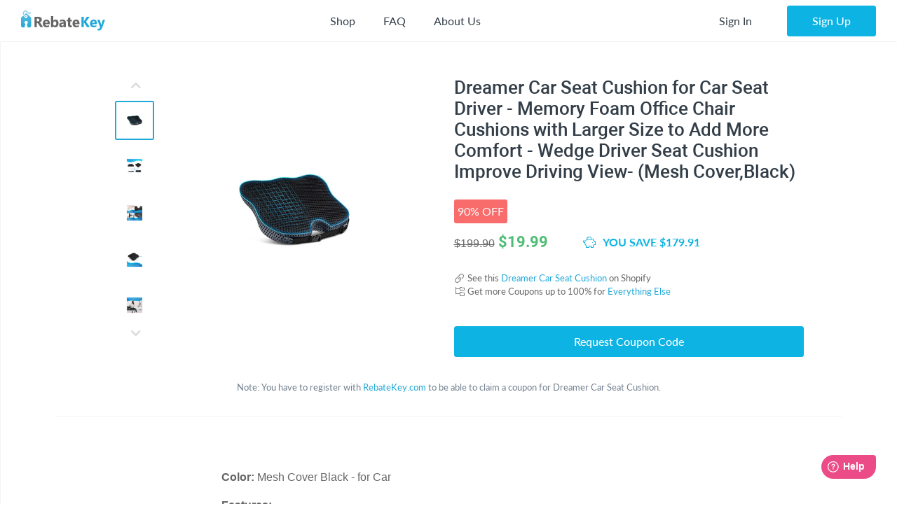

--- FILE ---
content_type: text/html; charset=UTF-8
request_url: https://rebatekey.com/coupon/dreamer-car-seat-cushion
body_size: 14378
content:

<!DOCTYPE html>
        <html lang="en"><head><meta charset="utf-8">
        <meta name="viewport" content="width=device-width, initial-scale=1">
        <meta http-equiv="x-ua-compatible" content="ie=edge">
        
        <link rel="manifest" href="/manifest.json" crossorigin="use-credentials"><title>Dreamer Car Seat Cushion Coupons - RebateKey</title><link rel="shortcut icon" href="/favicon.ico" type="image/x-icon" />
        <link rel="icon" href="/favicon.ico" type="image/x-icon" /><link rel="canonical" href="https://rebatekey.com/coupon/dreamer-car-seat-cushion"><meta property="og:type" content="product.item">
<meta property="og:title" content="Dreamer Car Seat Cushion Coupons">
<meta property="og:url" content="https://rebatekey.com/coupon/dreamer-car-seat-cushion">
<meta property="og:description" content="Check out our coupon for Dreamer Car Seat Cushion for Car Seat Driver - Memory Foam Office Chair Cushions with Larger Size to Add More Comfort - Wedge Driver Seat Cushion Improve Driving View- (Mesh Cover,Black) - Coupons">
<meta property="fb:app_id" content="1141055616082500">
<meta property="product:brand" content="">
<meta property="product:availability" content="oos">
<meta property="product:condition" content="new">
<meta property="product:price:amount" content="19.99">
<meta property="product:price:currency" content="USD">
<meta property="product:retailer_item_id" content="134833">
<meta property="og:image" content="https://rebatekey-production.s3.us-east-2.amazonaws.com/files/coupons/9/g/t/3/f/9gt3f.jpg">
<meta name="description" content="Check out our coupon for Dreamer Car Seat Cushion for Car Seat Driver - Memory Foam Office Chair Cushions with Larger Size to Add More Comfort - Wedge Driver Seat Cushion Improve Driving View- (Mesh Cover,Black) - Coupons">
<meta name="twitter:card" content="summary_large_image">
<meta name="twitter:title" content="Dreamer Car Seat Cushion Coupons">
<meta name="twitter:description" content="Check out our coupon for Dreamer Car Seat Cushion for Car Seat Driver - Memory Foam Office Chair Cushions with Larger Size to Add More Comfort - Wedge Driver Seat Cushion Improve Driving View- (Mesh Cover,Black) - Coupons">
<meta name="twitter:image" content="https://rebatekey-production.s3.us-east-2.amazonaws.com/files/coupons/9/g/t/3/f/9gt3f.jpg">
<link href="https://dwz0q05q16wud.cloudfront.net/assets/public/layout.db978e0732ae6761815e.css" rel="stylesheet" /><link href="https://dwz0q05q16wud.cloudfront.net/assets/public/vendor.db978e0732ae6761815e.css" rel="stylesheet" /><link href="https://dwz0q05q16wud.cloudfront.net/assets/public/project.db978e0732ae6761815e.css" rel="stylesheet" /><link rel="preload" as="font" crossorigin="anonymous" 
                    href="https://dwz0q05q16wud.cloudfront.net/assets/public/fonts/fa-light-300.woff2" onload="this.rel = 'stylesheet'"><link rel="preload" as="font" crossorigin="anonymous" 
                    href="https://dwz0q05q16wud.cloudfront.net/assets/public/fonts/fa-brands-400.woff2" onload="this.rel = 'stylesheet'"><link rel="preload" as="font" crossorigin="anonymous" 
                    href="https://dwz0q05q16wud.cloudfront.net/assets/public/fonts/fa-solid-900.woff2" onload="this.rel = 'stylesheet'"><link rel="preload" as="font" crossorigin="anonymous" 
                    href="https://dwz0q05q16wud.cloudfront.net/assets/public/fonts/roboto-v19-latin-700.woff2" onload="this.rel = 'stylesheet'"><link rel="preload" as="font" crossorigin="anonymous" 
                    href="https://dwz0q05q16wud.cloudfront.net/assets/public/fonts/Robotomedium.woff2" onload="this.rel = 'stylesheet'"><script>
            gtmData = {"event":"Pageview","ecommerce":{"detail":{"products":[{"name":"Dreamer Car Seat Cushion for Car Seat Driver - Memory Foam Office Chair Cushions with Larger Size to Add More Comfort - Wedge Driver Seat Cushion Improve Driving View- (Mesh Cover,Black)","id":134833,"price":199.9,"discounted_price":19.99,"brand":"","category":"Everything Else","image":"https:\/\/rebatekey-production.s3.us-east-2.amazonaws.com\/files\/coupons\/9\/g\/t\/3\/f\/9gt3f.jpg","url":"https:\/\/rebatekey.com\/coupon\/dreamer-car-seat-cushion","type":"coupon"}]}}};
            dataLayer = [];
            dataLayer.push(gtmData);
            </script><script>(function(w,d,s,l,i){w[l]=w[l]||[];w[l].push({'gtm.start':
            new Date().getTime(),event:'gtm.js'});var f=d.getElementsByTagName(s)[0],
            j=d.createElement(s),dl=l!='dataLayer'?'&l='+l:'';j.async=true;j.src=
            '//www.googletagmanager.com/gtm.js?id='+i+dl;f.parentNode.insertBefore(j,f);
            })(window,document,'script','dataLayer','GTM-WVWNWXG');</script></head><body class="app header-fixed sidebar-off-canvas user-not-signed-in"><header class="navbar navbar-expand-lg navbar-light app-header"><div class="container-fluid"><div class="navbar-logo"><div class="container-sidebar-toggler">
                    <button class="navbar-toggler sidebar-toggler d-md-none mr-auto" type="button" data-toggle="sidebar-show">
                        <i class="fal fa-bars text-dark"></i>
                    </button>
                    <button class="navbar-toggler sidebar-toggler d-sm-down-none" type="button" data-toggle="sidebar-lg-show">
                        <i class="fal fa-bars text-dark"></i>
                    </button>
                </div><a class="navbar-brand" href="/">
                    <img src="https://dwz0q05q16wud.cloudfront.net/assets/img/logo.svg" alt="RebateKey" 
                        class="img-fluid logo">
                    <img src="https://dwz0q05q16wud.cloudfront.net/assets/img/web_push.png" alt="RebateKey" 
                        class="img-fluid logo-icon">
                </a>
            </div><ul class="nav navbar-nav navbar-main-menu flex-grow-2 menu menu-bar position-static"><li class="nav-item d-md-down-none position-static" id="mega-menu--link">
            <a class="nav-link menu-link menu-bar-link" aria-haspopup="true" href="javascript:void(0);">
                Shop
            </a>
            <div class="mega-menu">
                <div class="container">
                    <ul class="nav nav-pills" id="menu-tabs" role="tablist">
                        <li class="nav-item">
                            <a class="nav-link active" id="categories-tab" data-toggle="tab" href="#categories" 
                                role="tab" aria-controls="categories" aria-selected="true">Categories</a>
                        </li>
                        <li class="nav-item">
                            <a class="nav-link " id="top-stores-tab" data-toggle="tab" href="#top-stores" 
                                role="tab" aria-controls="marketplaces" aria-selected="false">Top Stores</a>
                        </li>
                        <li class="nav-item">
                            <a class="nav-link " id="all-stores-tab" data-toggle="tab" href="#all-stores" 
                                role="tab" aria-controls="stores" aria-selected="false">Stores</a>
                        </li>
                    </ul>
                    <div class="tab-content border-0" id="menu-tab-content">
                        <div class="tab-pane fade show pb-0 active" id="categories" role="tabpanel" 
                            aria-labelledby="categories-tab">
                            <div class="row"><div class="col-lg-3 text-left"><a class="nav-link" href="https://rebatekey.com/rebates/arts-crafts-sewing">
                Arts, Crafts & Sewing</a><a class="nav-link" href="https://rebatekey.com/rebates/automotive">
                Automotive</a><a class="nav-link" href="https://rebatekey.com/rebates/baby-products">
                Baby Products</a><a class="nav-link" href="https://rebatekey.com/rebates/beauty">
                Beauty</a><a class="nav-link" href="https://rebatekey.com/rebates/books">
                Books</a><a class="nav-link" href="https://rebatekey.com/rebates/cell-phones-accessories">
                Cell Phones & Accessories</a></div><div class="col-lg-3 text-left"><a class="nav-link" href="https://rebatekey.com/rebates/clothing-shoes-jewelry">
                Clothing, Shoes & Jewelry</a><a class="nav-link" href="https://rebatekey.com/rebates/electronics">
                Electronics</a><a class="nav-link" href="https://rebatekey.com/rebates/everything-else">
                Everything Else</a><a class="nav-link" href="https://rebatekey.com/rebates/grocery-gourmet-food">
                Grocery & Gourmet Food</a><a class="nav-link" href="https://rebatekey.com/rebates/handmade">
                Handmade</a><a class="nav-link" href="https://rebatekey.com/rebates/health-personal-care">
                Health & Personal Care</a></div><div class="col-lg-3 text-left"><a class="nav-link" href="https://rebatekey.com/rebates/home-kitchen">
                Home & Kitchen</a><a class="nav-link" href="https://rebatekey.com/rebates/industrial-scientific">
                Industrial & Scientific</a><a class="nav-link" href="https://rebatekey.com/rebates/musical-instruments">
                Musical Instruments</a><a class="nav-link" href="https://rebatekey.com/rebates/office-products">
                Office Products</a><a class="nav-link" href="https://rebatekey.com/rebates/patio-lawn-garden">
                Patio, Lawn & Garden</a><a class="nav-link" href="https://rebatekey.com/rebates/pet-supplies">
                Pet Supplies</a></div><div class="col-lg-3 text-left"><a class="nav-link" href="https://rebatekey.com/rebates/sporting-goods">
                Sporting Goods</a><a class="nav-link" href="https://rebatekey.com/rebates/supplements">
                Supplements</a><a class="nav-link" href="https://rebatekey.com/rebates/tools-home-improvement">
                Tools & Home Improvement</a><a class="nav-link" href="https://rebatekey.com/rebates/toys-games">
                Toys & Games</a></div></div>
                        </div>
                        <div class="tab-pane fade pb-0" id="top-stores" role="tabpanel" aria-labelledby="top-stores-tab">
                            <div class="row mt-3">
                                <div class="col-lg-4 col-xl">
                                    <a href="https://rebatekey.com/amazon" class="nav-link text-center">
                                        <i class="sprite-icon-amazon m-auto"></i>
                                    </a>
                                </div>
                                <div class="col-lg-4 col-xl">
                                    <a href="https://rebatekey.com/ebay" class="nav-link text-center">
                                        <i class="sprite-icon-ebay m-auto"></i>
                                    </a>
                                </div>
                                <div class="col-lg-4 col-xl">
                                    <a href="https://rebatekey.com/shopify" class="nav-link text-center">
                                        <i class="sprite-icon-shopify m-auto"></i>
                                    </a>
                                </div>
                                <div class="col-lg-3 offset-lg-2 col-xl offset-xl-0">
                                    <a href="https://rebatekey.com/walmart" class="nav-link text-center">
                                        <i class="sprite-icon-walmart m-auto"></i>
                                    </a>
                                </div>
                                <div class="col-lg-3 offset-lg-2 col-xl offset-xl-0">
                                    <a href="https://rebatekey.com/etsy" class="nav-link text-center">
                                        <i class="sprite-icon-etsy m-auto"></i>
                                    </a>
                                </div>
                            </div>                          
                        </div>
                        <div class="tab-pane fade pb-0" id="all-stores" role="tabpanel" aria-labelledby="all-stores-tab">
                            <div class="row">
                                <div class="col-lg-3 text-left"><a class="nav-link" href="https://rebatekey.com/shop/6ave">
                6Ave</a><a class="nav-link" href="https://rebatekey.com/shop/academy-sports">
                Academy Sports</a><a class="nav-link" href="https://rebatekey.com/shop/aliexpress">
                AliExpress</a><a class="nav-link" href="https://rebatekey.com/shop/art-naturals">
                Art Naturals</a><a class="nav-link" href="https://rebatekey.com/shop/att-mobility">
                AT&T Mobility</a><a class="nav-link" href="https://rebatekey.com/shop/autoanything">
                AutoAnything</a><a class="nav-link" href="https://rebatekey.com/shop/bebe">
                Bebe</a><a class="nav-link" href="https://rebatekey.com/shop/brookstone">
                Brookstone</a><a class="nav-link" href="https://rebatekey.com/shop/camelbak">
                CamelBak</a><a class="nav-link" href="https://rebatekey.com/shop/canon">
                Canon</a></div><div class="col-lg-3 text-left"><a class="nav-link" href="https://rebatekey.com/shop/clarks">
                Clarks</a><a class="nav-link" href="https://rebatekey.com/shop/crayola">
                Crayola</a><a class="nav-link" href="https://rebatekey.com/shop/dell-refurbished-computers">
                Dell Financial Services</a><a class="nav-link" href="https://rebatekey.com/shop/everlast">
                Everlast</a><a class="nav-link" href="https://rebatekey.com/shop/evitamins">
                eVitamins</a><a class="nav-link" href="https://rebatekey.com/shop/evite">
                Evite</a><a class="nav-link" href="https://rebatekey.com/shop/forever-21">
                Forever 21</a><a class="nav-link" href="https://rebatekey.com/shop/fossil">
                Fossil</a><a class="nav-link" href="https://rebatekey.com/shop/g-star-raw-usa">
                G-Star RAW</a><a class="nav-link" href="https://rebatekey.com/shop/gillette-company">
                Gillette</a></div><div class="col-lg-3 text-left"><a class="nav-link" href="https://rebatekey.com/shop/godaddy">
                GoDaddy</a><a class="nav-link" href="https://rebatekey.com/shop/gopro">
                GoPro</a><a class="nav-link" href="https://rebatekey.com/shop/haggar">
                Haggar</a><a class="nav-link" href="https://rebatekey.com/shop/hardtail-forever">
                Hardtail Forever</a><a class="nav-link" href="https://rebatekey.com/shop/hobby-lobby">
                Hobby Lobby</a><a class="nav-link" href="https://rebatekey.com/shop/harman">
                JBL</a><a class="nav-link" href="https://rebatekey.com/shop/katy-perry-collections-1">
                Katy Perry Collections</a><a class="nav-link" href="https://rebatekey.com/shop/katy-perry-collections">
                Katy Perry Collections</a><a class="nav-link" href="https://rebatekey.com/shop/kenneth-cole">
                Kenneth Cole</a><a class="nav-link" href="https://rebatekey.com/shop/kipling">
                Kipling</a></div><div class="col-lg-3 text-left"><a class="nav-link" href="https://rebatekey.com/shop/shop-kitchen-aid">
                Kitchen Aid</a><a class="nav-link" href="https://rebatekey.com/shop/komuso">
                Komuso</a><a class="nav-link" href="https://rebatekey.com/shop/lindt-chocolatier">
                Lindt Chocolatier</a><a class="nav-link" href="https://rebatekey.com/shop/lucky-brand">
                Lucky Brand</a><a class="nav-link" href="https://rebatekey.com/shop/my-mms">
                M&M's</a><a class="nav-link" href="https://rebatekey.com/shop/moosejaw">
                Moosejaw</a><a class="nav-link" href="https://rebatekey.com/shop/nordstrom-rack">
                Nordstrom Rack</a><a class="nav-link" href="https://rebatekey.com/shop/office-depot-and-officemax">
                Office Depot and OfficeMax</a><a class="nav-link" href="https://rebatekey.com/shop/party-city">
                Party City</a><a class="nav-link" href="https://rebatekey.com/shop/perry-ellis">
                Perry Ellis</a></div><div class="col-lg-3 text-left"></div>
                            </div>                     
                        </div>
                    </div>
                </div>
                <div class="pt-2 mt-2" style="border-top: 1px dashed #e4e7ea;">
                    <div class="container">
                        <div class="row text-left">
                            <div class="col-6 col-lg-3">
                                <a class="btn text-primary btn-link" href="https://rebatekey.com/rebates">
                                    <i class="fal fa-fw fa-chevron-right"></i> See All Rebates
                                </a>
                            </div>
                            <div class="col-6 col-lg-3">
                                <a class="btn text-primary btn-link" href="https://rebatekey.com/coupons">
                                    <i class="fal fa-fw fa-chevron-right"></i> See All Coupons
                                </a>
                            </div>
                            <div class="col-6 col-lg-3">
                                <a class="btn text-primary btn-link" href="https://rebatekey.com/deals">
                                    <i class="fal fa-fw fa-chevron-right"></i> See All Deals
                                </a>
                            </div>
                            <div class="col-6 col-lg-3">
                                <a class="btn text-primary btn-link" href="https://rebatekey.com/stores">
                                    <i class="fal fa-fw fa-chevron-right"></i> See All Stores
                                </a>
                            </div>
                        </div>
                    </div>
                </div>
            </div>
        </li><li class="nav-item d-md-down-none">
                    <a class="nav-link" href="https://rebatekey.com/help/faq">
                        FAQ
                    </a>
                </li>
                <li class="nav-item d-md-down-none">
                    <a class="nav-link" href="https://rebatekey.com/about" rel="nofollow">
                        About Us
                    </a>
                </li>
            </ul><ul class="nav navbar-nav nav-user right-navbar text-center"><li class="nav-item">
                    <a href="https://rebatekey.com/sign-in" rel="nofollow"  title="Sign In" class="nav-link"> 
                    <span class="d-none d-sm-inline-block">Sign In</span>
                    <span class="d-inline-block d-sm-none pr-3 pr-sm-0"><i class="fal fa-sign-in"></i></span>
                </a>
            </li> <li class="nav-item pl-sm-3">
                <a data-e2e="sign-up-btn" href="https://rebatekey.com/user/html/sign-up" title="Sign Up" 
                    rel="nofollow" class="btn btn-primary-light px-3-5 d-none d-sm-inline-block" data-toggle="modal" 
                    data-target="#generic-modal" data-modal-size="modal-lg">
                    <span class="d-none d-sm-inline-block">Sign Up</span>
                </a>
                <a href="https://rebatekey.com/user/html/sign-up" title="Sign Up" rel="nofollow" 
                    class="d-sm-none" data-toggle="modal" data-target="#generic-modal" data-modal-size="modal-lg">
                    <i class="fal fa-user-plus"></i>
                </a>
            </li></ul></div></header>
        <div class="app-body"><div class="sidebar">
            <nav class="sidebar-nav">
                <ul class="nav"><li class="nav-item">
                    <a class="nav-link" href="/">
                        <i class="fal fa-fw fa-home"></i> Home
                    </a>
                </li>
                <li class="nav-item nav-dropdown open">
                    <a class="nav-link nav-dropdown-toggle" href="#">
                        <i class="fal fa-fw fa-shopping-basket"></i> Shop
                    </a>
                    <ul class="nav-dropdown-items">
                <li class="nav-item nav-dropdown open"><a href="#" class="nav-link nav-dropdown-toggle">Categories</a>
                    <ul class="nav-dropdown-items"><li class="nav-item">
                    <a class="nav-link" href="https://rebatekey.com/rebates/arts-crafts-sewing">
                        Arts, Crafts & Sewing 
                        <span class="nav-nb-listings">(17)</span>
                    </a>
                </li><li class="nav-item">
                    <a class="nav-link" href="https://rebatekey.com/rebates/automotive">
                        Automotive 
                        <span class="nav-nb-listings">(2)</span>
                    </a>
                </li><li class="nav-item">
                    <a class="nav-link" href="https://rebatekey.com/rebates/baby-products">
                        Baby Products 
                        <span class="nav-nb-listings">(1)</span>
                    </a>
                </li><li class="nav-item">
                    <a class="nav-link" href="https://rebatekey.com/rebates/beauty">
                        Beauty 
                        <span class="nav-nb-listings">(9)</span>
                    </a>
                </li><li class="nav-item">
                    <a class="nav-link" href="https://rebatekey.com/rebates/books">
                        Books 
                        <span class="nav-nb-listings">(2)</span>
                    </a>
                </li><li class="nav-item">
                    <a class="nav-link" href="https://rebatekey.com/rebates/cell-phones-accessories">
                        Cell Phones & Accessories 
                        <span class="nav-nb-listings">(38)</span>
                    </a>
                </li><li class="nav-item">
                    <a class="nav-link" href="https://rebatekey.com/rebates/clothing-shoes-jewelry">
                        Clothing, Shoes & Jewelry 
                        <span class="nav-nb-listings">(31)</span>
                    </a>
                </li><li class="nav-item">
                    <a class="nav-link" href="https://rebatekey.com/rebates/electronics">
                        Electronics 
                        <span class="nav-nb-listings">(5)</span>
                    </a>
                </li><li class="nav-item">
                    <a class="nav-link" href="https://rebatekey.com/rebates/everything-else">
                        Everything Else 
                        <span class="nav-nb-listings">(102)</span>
                    </a>
                </li><li class="nav-item">
                    <a class="nav-link" href="https://rebatekey.com/rebates/grocery-gourmet-food">
                        Grocery & Gourmet Food 
                        <span class="nav-nb-listings">(3)</span>
                    </a>
                </li><li class="nav-item">
                    <a class="nav-link" href="https://rebatekey.com/rebates/handmade">
                        Handmade 
                        <span class="nav-nb-listings">(2)</span>
                    </a>
                </li><li class="nav-item">
                    <a class="nav-link" href="https://rebatekey.com/rebates/health-personal-care">
                        Health & Personal Care 
                        <span class="nav-nb-listings">(37)</span>
                    </a>
                </li><li class="nav-item">
                    <a class="nav-link" href="https://rebatekey.com/rebates/home-kitchen">
                        Home & Kitchen 
                        <span class="nav-nb-listings">(40)</span>
                    </a>
                </li><li class="nav-item">
                    <a class="nav-link" href="https://rebatekey.com/rebates/industrial-scientific">
                        Industrial & Scientific 
                        <span class="nav-nb-listings">(3)</span>
                    </a>
                </li><li class="nav-item">
                    <a class="nav-link" href="https://rebatekey.com/rebates/musical-instruments">
                        Musical Instruments 
                        <span class="nav-nb-listings">(0)</span>
                    </a>
                </li><li class="nav-item">
                    <a class="nav-link" href="https://rebatekey.com/rebates/office-products">
                        Office Products 
                        <span class="nav-nb-listings">(1)</span>
                    </a>
                </li><li class="nav-item">
                    <a class="nav-link" href="https://rebatekey.com/rebates/patio-lawn-garden">
                        Patio, Lawn & Garden 
                        <span class="nav-nb-listings">(70)</span>
                    </a>
                </li><li class="nav-item">
                    <a class="nav-link" href="https://rebatekey.com/rebates/pet-supplies">
                        Pet Supplies 
                        <span class="nav-nb-listings">(1)</span>
                    </a>
                </li><li class="nav-item">
                    <a class="nav-link" href="https://rebatekey.com/rebates/sporting-goods">
                        Sporting Goods 
                        <span class="nav-nb-listings">(8)</span>
                    </a>
                </li><li class="nav-item">
                    <a class="nav-link" href="https://rebatekey.com/rebates/supplements">
                        Supplements 
                        <span class="nav-nb-listings">(1)</span>
                    </a>
                </li><li class="nav-item">
                    <a class="nav-link" href="https://rebatekey.com/rebates/tools-home-improvement">
                        Tools & Home Improvement 
                        <span class="nav-nb-listings">(6)</span>
                    </a>
                </li><li class="nav-item">
                    <a class="nav-link" href="https://rebatekey.com/rebates/toys-games">
                        Toys & Games 
                        <span class="nav-nb-listings">(6)</span>
                    </a>
                </li></ul>
                </li>
                <li class="nav-item nav-dropdown"><a href="#" class="nav-link nav-dropdown-toggle">Top Stores</a>
                    <ul class="nav-dropdown-items"><li class="nav-item">
                    <a class="nav-link" href="https://rebatekey.com/amazon">Amazon</a>
                </li><li class="nav-item">
                    <a class="nav-link" href="https://rebatekey.com/ebay">eBay</a>
                </li><li class="nav-item">
                    <a class="nav-link" href="https://rebatekey.com/shopify">Shopify</a>
                </li><li class="nav-item">
                    <a class="nav-link" href="https://rebatekey.com/walmart">Walmart</a>
                </li><li class="nav-item">
                    <a class="nav-link" href="https://rebatekey.com/etsy">Etsy</a>
                </li></ul>
                </li><li class="nav-item nav-dropdown">
                    <a href="#" class="nav-link nav-dropdown-toggle">Stores</a>
                    <ul class="nav-dropdown-items"><li class="nav-item">
                    <a class="nav-link" href="https://rebatekey.com/shop/6ave">6Ave</a>
                </li><li class="nav-item">
                    <a class="nav-link" href="https://rebatekey.com/shop/academy-sports">Academy Sports</a>
                </li><li class="nav-item">
                    <a class="nav-link" href="https://rebatekey.com/shop/aliexpress">AliExpress</a>
                </li><li class="nav-item">
                    <a class="nav-link" href="https://rebatekey.com/shop/art-naturals">Art Naturals</a>
                </li><li class="nav-item">
                    <a class="nav-link" href="https://rebatekey.com/shop/att-mobility">AT&T Mobility</a>
                </li><li class="nav-item">
                    <a class="nav-link" href="https://rebatekey.com/shop/autoanything">AutoAnything</a>
                </li><li class="nav-item">
                    <a class="nav-link" href="https://rebatekey.com/shop/bebe">Bebe</a>
                </li><li class="nav-item">
                    <a class="nav-link" href="https://rebatekey.com/shop/brookstone">Brookstone</a>
                </li><li class="nav-item">
                    <a class="nav-link" href="https://rebatekey.com/shop/camelbak">CamelBak</a>
                </li><li class="nav-item">
                    <a class="nav-link" href="https://rebatekey.com/shop/canon">Canon</a>
                </li><li class="nav-item">
                    <a class="nav-link" href="https://rebatekey.com/shop/clarks">Clarks</a>
                </li><li class="nav-item">
                    <a class="nav-link" href="https://rebatekey.com/shop/crayola">Crayola</a>
                </li><li class="nav-item">
                    <a class="nav-link" href="https://rebatekey.com/shop/dell-refurbished-computers">Dell Financial Services</a>
                </li><li class="nav-item">
                    <a class="nav-link" href="https://rebatekey.com/shop/everlast">Everlast</a>
                </li><li class="nav-item">
                    <a class="nav-link" href="https://rebatekey.com/shop/evitamins">eVitamins</a>
                </li><li class="nav-item">
                    <a class="nav-link" href="https://rebatekey.com/shop/evite">Evite</a>
                </li><li class="nav-item">
                    <a class="nav-link" href="https://rebatekey.com/shop/forever-21">Forever 21</a>
                </li><li class="nav-item">
                    <a class="nav-link" href="https://rebatekey.com/shop/fossil">Fossil</a>
                </li><li class="nav-item">
                    <a class="nav-link" href="https://rebatekey.com/shop/g-star-raw-usa">G-Star RAW</a>
                </li><li class="nav-item">
                    <a class="nav-link" href="https://rebatekey.com/shop/gillette-company">Gillette</a>
                </li><li class="nav-item">
                    <a class="nav-link" href="https://rebatekey.com/shop/godaddy">GoDaddy</a>
                </li><li class="nav-item">
                    <a class="nav-link" href="https://rebatekey.com/shop/gopro">GoPro</a>
                </li><li class="nav-item">
                    <a class="nav-link" href="https://rebatekey.com/shop/haggar">Haggar</a>
                </li><li class="nav-item">
                    <a class="nav-link" href="https://rebatekey.com/shop/hardtail-forever">Hardtail Forever</a>
                </li><li class="nav-item">
                    <a class="nav-link" href="https://rebatekey.com/shop/hobby-lobby">Hobby Lobby</a>
                </li><li class="nav-item">
                    <a class="nav-link" href="https://rebatekey.com/shop/harman">JBL</a>
                </li><li class="nav-item">
                    <a class="nav-link" href="https://rebatekey.com/shop/katy-perry-collections-1">Katy Perry Collections</a>
                </li><li class="nav-item">
                    <a class="nav-link" href="https://rebatekey.com/shop/katy-perry-collections">Katy Perry Collections</a>
                </li><li class="nav-item">
                    <a class="nav-link" href="https://rebatekey.com/shop/kenneth-cole">Kenneth Cole</a>
                </li><li class="nav-item">
                    <a class="nav-link" href="https://rebatekey.com/shop/kipling">Kipling</a>
                </li><li class="nav-item">
                    <a class="nav-link" href="https://rebatekey.com/shop/shop-kitchen-aid">Kitchen Aid</a>
                </li><li class="nav-item">
                    <a class="nav-link" href="https://rebatekey.com/shop/komuso">Komuso</a>
                </li><li class="nav-item">
                    <a class="nav-link" href="https://rebatekey.com/shop/lindt-chocolatier">Lindt Chocolatier</a>
                </li><li class="nav-item">
                    <a class="nav-link" href="https://rebatekey.com/shop/lucky-brand">Lucky Brand</a>
                </li><li class="nav-item">
                    <a class="nav-link" href="https://rebatekey.com/shop/my-mms">M&M's</a>
                </li><li class="nav-item">
                    <a class="nav-link" href="https://rebatekey.com/shop/moosejaw">Moosejaw</a>
                </li><li class="nav-item">
                    <a class="nav-link" href="https://rebatekey.com/shop/nordstrom-rack">Nordstrom Rack</a>
                </li><li class="nav-item">
                    <a class="nav-link" href="https://rebatekey.com/shop/office-depot-and-officemax">Office Depot and OfficeMax</a>
                </li><li class="nav-item">
                    <a class="nav-link" href="https://rebatekey.com/shop/party-city">Party City</a>
                </li><li class="nav-item">
                    <a class="nav-link" href="https://rebatekey.com/shop/perry-ellis">Perry Ellis</a>
                </li></ul>
                </li></ul>
                </li>
                <li class="nav-item">
                    <a class="nav-link" href="https://rebatekey.com/help/faq">
                        <i class="fal fa-fw fa-question"></i> FAQ
                    </a>
                </li>
                <li class="nav-item">
                    <a class="nav-link" href="https://rebatekey.com/about" rel="nofollow">
                        <i class="fal fa-fw fa-info-circle"></i> About Us
                    </a>
                </li>
                <li class="nav-item">
                    <a class="nav-link" href="https://rebatekey.com/help/testimonials">
                        <i class="fal fa-fw fa-comments"></i> Testimonials
                    </a>
                </li></ul>
            </nav>
            <button class="sidebar-toggler" type="button" data-toggle="sidebar-lg-show"></button>
        </div><main class="main">
    <section>

        <div id="listing-134833" data-id="134833" data-type="coupon"
             data-url="https://rebatekey.com/l?url=http%3A%2F%2Fec2-13-58-105-175.us-east-2.compute.amazonaws.com%3Furl%3Dhttps%253A%252F%252Frun-sweet-deals.myshopify.com%252Fproducts%252Fdreamer-car-seat-cushion-for-car-seat-driver-memory-foam-office-chair-cushions-with-larger-size-to-add-more-comfort-wedge-driver-seat-cushion-improve-driving-view-mesh-cover-black%253Fvariant%253D7018877157434"
             class="container py-1 py-xl-5 listing-container listing-single">

            <div class="row">

                <div class="col-xxl-10 col-lg-11 mx-auto pb-3">

                    <div class="d-flex flex-column flex-xl-row">

                        <div class="listing-slider ml-md-3 mx-md-0 mx-auto">

            <div class="loading">
                <i class="fal fa-spin fa-circle-notch fa-10x"></i>
            </div>

            <div class="product-gallery col-12 col-md justify-content-center flex-column flex-md-row d-flex"><div class="slider-nav d-md-block d-none"><img src="https://rebatekey-production.s3.us-east-2.amazonaws.com/files/coupons/9/g/t/3/f/9gt3f.jpg"
                    srcset=""
                    sizes="(max-width: 290px) 220px, (max-width: 400px) 380px, (max-width: 760px) 550px, 380px" 
                    alt="Dreamer Car Seat Cushion Coupons - RebateKey"><img src="https://rebatekey-production.s3.us-east-2.amazonaws.com/files/coupons/e/0/p/l/z/e0plz.jpg"
                    srcset=""
                    sizes="(max-width: 290px) 220px, (max-width: 400px) 380px, (max-width: 760px) 550px, 380px" 
                    alt="Dreamer Car Seat Cushion Coupons - RebateKey"><img src="https://rebatekey-production.s3.us-east-2.amazonaws.com/files/coupons/x/e/2/4/s/xe24s.jpg"
                    srcset=""
                    sizes="(max-width: 290px) 220px, (max-width: 400px) 380px, (max-width: 760px) 550px, 380px" 
                    alt="Dreamer Car Seat Cushion Coupons - RebateKey"><img src="https://rebatekey-production.s3.us-east-2.amazonaws.com/files/coupons/t/t/e/a/x/tteax.jpg"
                    srcset=""
                    sizes="(max-width: 290px) 220px, (max-width: 400px) 380px, (max-width: 760px) 550px, 380px" 
                    alt="Dreamer Car Seat Cushion Coupons - RebateKey"><img src="https://rebatekey-production.s3.us-east-2.amazonaws.com/files/coupons/6/q/6/8/6/6q686.jpg"
                    srcset=""
                    sizes="(max-width: 290px) 220px, (max-width: 400px) 380px, (max-width: 760px) 550px, 380px" 
                    alt="Dreamer Car Seat Cushion Coupons - RebateKey"><img src="https://rebatekey-production.s3.us-east-2.amazonaws.com/files/coupons/d/g/b/d/h/dgbdh.jpg"
                    srcset=""
                    sizes="(max-width: 290px) 220px, (max-width: 400px) 380px, (max-width: 760px) 550px, 380px" 
                    alt="Dreamer Car Seat Cushion Coupons - RebateKey"><img src="https://rebatekey-production.s3.us-east-2.amazonaws.com/files/coupons/s/6/p/l/k/s6plk.jpg"
                    srcset=""
                    sizes="(max-width: 290px) 220px, (max-width: 400px) 380px, (max-width: 760px) 550px, 380px" 
                    alt="Dreamer Car Seat Cushion Coupons - RebateKey"></div>
                <div class="slider-main-img"><img src="https://rebatekey-production.s3.us-east-2.amazonaws.com/files/coupons/9/g/t/3/f/9gt3f.jpg"
                    srcset=""
                    sizes="(max-width: 290px) 220px, (max-width: 400px) 380px, (max-width: 760px) 550px, 380px" 
                    alt="Dreamer Car Seat Cushion Coupons - RebateKey"><img src="https://rebatekey-production.s3.us-east-2.amazonaws.com/files/coupons/e/0/p/l/z/e0plz.jpg"
                    srcset=""
                    sizes="(max-width: 290px) 220px, (max-width: 400px) 380px, (max-width: 760px) 550px, 380px" 
                    alt="Dreamer Car Seat Cushion Coupons - RebateKey"><img src="https://rebatekey-production.s3.us-east-2.amazonaws.com/files/coupons/x/e/2/4/s/xe24s.jpg"
                    srcset=""
                    sizes="(max-width: 290px) 220px, (max-width: 400px) 380px, (max-width: 760px) 550px, 380px" 
                    alt="Dreamer Car Seat Cushion Coupons - RebateKey"><img src="https://rebatekey-production.s3.us-east-2.amazonaws.com/files/coupons/t/t/e/a/x/tteax.jpg"
                    srcset=""
                    sizes="(max-width: 290px) 220px, (max-width: 400px) 380px, (max-width: 760px) 550px, 380px" 
                    alt="Dreamer Car Seat Cushion Coupons - RebateKey"><img src="https://rebatekey-production.s3.us-east-2.amazonaws.com/files/coupons/6/q/6/8/6/6q686.jpg"
                    srcset=""
                    sizes="(max-width: 290px) 220px, (max-width: 400px) 380px, (max-width: 760px) 550px, 380px" 
                    alt="Dreamer Car Seat Cushion Coupons - RebateKey"><img src="https://rebatekey-production.s3.us-east-2.amazonaws.com/files/coupons/d/g/b/d/h/dgbdh.jpg"
                    srcset=""
                    sizes="(max-width: 290px) 220px, (max-width: 400px) 380px, (max-width: 760px) 550px, 380px" 
                    alt="Dreamer Car Seat Cushion Coupons - RebateKey"><img src="https://rebatekey-production.s3.us-east-2.amazonaws.com/files/coupons/s/6/p/l/k/s6plk.jpg"
                    srcset=""
                    sizes="(max-width: 290px) 220px, (max-width: 400px) 380px, (max-width: 760px) 550px, 380px" 
                    alt="Dreamer Car Seat Cushion Coupons - RebateKey"></div></div>
            </div>
                        <div class="prod-description col pl-xl-3">

                            <h1 class="listing-title mb-2-5 roboto-medium">
                                Dreamer Car Seat Cushion for Car Seat Driver - Memory Foam Office Chair Cushions with Larger Size to Add More Comfort - Wedge Driver Seat Cushion Improve Driving View- (Mesh Cover,Black)                            </h1>

                            <div class="d-flex align-items-center mb-1">
                <div class="percent bg-danger text-white">
                90% OFF
                </div>
            </div>
            <div class="d-flex align-items-center mb-2-5">
                <h5 class="old-price lato-medium mb-0 mr-0-5">
                    <del>$199.90</del>
                </h5>
                <h4 class="new-price text-green roboto-black mb-0">
                    $<span>19.99</span>
                </h4>
                <div class="savings d-flex align-items-center text-info font-weight-bold ml-1 ml-md-5"> 
                    <i class="fal fa-piggy-bank mr-0-5 mr-sm-1"></i> 
                    <span class="d-none d-sm-block"> 
                    YOU SAVE $179.91
                    </span>
                    <span class="d-sm-none"> 
                    $179.91
                    </span>
                </div>
            </div>
            <div class="mb-2-5"><small class="d-block">
                        <i class="fal fa-fw fa-link"></i> See this <a href="https://run-sweet-deals.myshopify.com/products/dreamer-car-seat-cushion-for-car-seat-driver-memory-foam-office-chair-cushions-with-larger-size-to-add-more-comfort-wedge-driver-seat-cushion-improve-driving-view-mesh-cover-black?variant=7018877157434" target="_blank">Dreamer Car Seat Cushion</a> on Shopify
                    </small><small class="d-block">
                    <i class="fal fa-fw fa-folder-tree"></i> Get more Coupons up to 100% for <a href="https://rebatekey.com/coupons/everything-else">Everything Else</a>
                </small></div>
                                                            <div class="mt-4">
                                                                            <a href="https://rebatekey.com/register" class="btn btn-primary-light btn-block">
                                            Request Coupon Code                                        </a>
                                                                    </div>
                            
                            <form id="form-feedback" method="post" class="none">
                                <input type="hidden" name="id" value="134833" />
                                <div class="form-group">
                                    <label for="subject" class="form-control-label">
                                        What is the problem?                                    </label>
                                    <div class="controls">
                                        <select name="subject" id="subject" class="form-control disabled-comment">
                                            <option value="">Select one...</option>
                                                                                            <option value="1">The coupon code doesn't work</option>                                                                                            <option value="2">The product price is different</option>                                                                                            <option value="3">The seller is different</option>                                                                                            <option value="4">The product is currently unavailable</option>                                                                                            <option value="5">The product is out of stock</option>                                                                                            <option value="6">The link does not work</option>                                                                                            <option value="7">The link does not lead to the product</option>                                                                                            <option value="8">Other</option>                                                                                    </select>
                                    </div>
                                </div>
                                <div class="form-group">
                                    <label for="comments" class="form-control-label">Comments</label>
                                    <div class="controls">
                                        <textarea name="comments" class="form-control textarea-xs" id="comments"></textarea>
                                    </div>
                                </div>
                                <div class="text-right">
                                    <button class="btn btn-link hide-feedback">Cancel</button>
                                    <button type="submit" class="btn btn-primary ml-2">Report</button>
                                </div>
                            </form>

                        </div>

                    </div>

                                            <p class="text-center text-muted mt-3 mb-0 mx-1 mx-xxl-10">
                            <small>
                                Note: You have to register with <a href="https://rebatekey.com/">RebateKey.com</a> to be able to claim a coupon for Dreamer Car Seat Cushion.                            </small>
                        </p>
                    
                </div>

            </div>

                            <hr>

                <div class="row">

                    <div class="col-xxl-6 col-xl-7 col-lg-8 col-md-10 col-sm-12 mx-auto pt-xl-7-5 pt-4 lato-medium">
                        <p><b>Color:</b> Mesh Cover Black - for Car</p><p><b>Features:</b> </p><ul><br />
<li>Say Goodbye to Uncomfortable Car Seat/Office Chair:Most car seats/office chairs lacking support,driving or sitting for long time easily causes pains in your hips,thighs and knees.Not anymore with our car cushions for driving. Made of high quality slowly rebound memory foam, our car pillow for driving seat supports those areas to reduce pressure and relieve pains.</li><br />
<li>Larger Size Coccyx Chair Cushions Add More Comfort for Driving/Sitting:According to the survey, small seat cushion for truck driver is not comfortable enough, especially for those with big hips. Dreamer Car newly designed large truck seat cushion (length x width: 18.9" x 16.5")expands the support area and meets the needs of most people, whether you are a small butt or a big butt.</li><br />
<li>Driving and Sitting Improved with Our Wedge Car Seat Pillow: Sitting in an ordinary seat or a hard seat for long time is easy to cause fatigue. With about 3" thickness of Dreamer Car seat pad, our auto seat cushion plays a role of a seat riser, adding the height to improve view angle and sitting posture. And our smart design travel seat cushion is thin at the front and thick at the end, so it won't change the height of your front legs to make your foot reach the brake pedal as usual.</li><br />
<li>Versatile Design to Add Convenience: Non-slip rubber bottom and elastic strap double keeps your car seat cushions for short people in place, no slipping,no sliding,minimal movement while you are driving with no need to readjust.</li><br />
<li>1 Year Guarantee: If there is any product defect of your memory foam seat cushion , do not hesitate to contact us for a free replacement or full refund. You needn’t worry about the after-sales problem.</li><br />
</ul><p><b>EAN:</b> 0711765867929</p><p><b>Package Dimensions:</b> 16.9 x 5.9 x 5.9 inches</p><p><b>Part Number:</b> QFC040</p><p><b>Brand:</b> Dreamer Car</p>                    </div>

                </div>
            
        </div>

    </section>

            <section id="buyers-testimonials">
            <div class="container py-6">
                <h4 class="text-center lato-lighter mb-1">
                    See what our users are saying!                </h4>
                <div class="row testimonial-block testimonial-slider mx-0-5 px-3-5 mb-lg-3-5 mb-1">
                                            <div class="col-lg col-12">
                            <div class="card with-small-shadow py-2 px-3 mt-5 mb-1">
                                <div class="mb-3 d-flex align-items-end">
                                    <div class="position-absolute">
                                        <img src="https://rebatekey-production.s3.us-east-2.amazonaws.com/files/testimonials/u/b/c/7/9/90x90_ubc79.jpg"
                                             data-src="https://rebatekey-production.s3.us-east-2.amazonaws.com/files/testimonials/u/b/c/7/9/90x90_ubc79.jpg"
                                             alt="Tanya" class="lozad">
                                        <div class="testimonial-icon d-flex bg-info">
                                            <i class="sprite-icon-quote-purple m-auto"></i>
                                        </div>
                                    </div>
                                    <h4 class="text-dark mb-0 ml-12-5">Tanya</h4>
                                </div>
                                <div class="expandable">

                                    <div class="expandable-content expandable-content-sm">

                                        <div class="expandable-content-inner">
                                            Thank you so much for this opportunity to get such a good deals or even free products, thank you for all you do I am a happy customer                                        </div>

                                        <div class="expandable-indicator"></div>

                                    </div>

                                    <button class="btn btn-sm expandable-trigger-more" type="button">
                                        <i class="fal fa-plus"></i>
                                    </button>

                                </div>
                            </div>
                        </div>
                                            <div class="col-lg col-12">
                            <div class="card with-small-shadow py-2 px-3 mt-5 mb-1">
                                <div class="mb-3 d-flex align-items-end">
                                    <div class="position-absolute">
                                        <img src="https://rebatekey-production.s3.us-east-2.amazonaws.com/files/testimonials/m/h/k/z/c/90x90_mhkzc.jpg"
                                             data-src="https://rebatekey-production.s3.us-east-2.amazonaws.com/files/testimonials/m/h/k/z/c/90x90_mhkzc.jpg"
                                             alt="Daniella" class="lozad">
                                        <div class="testimonial-icon d-flex bg-warning">
                                            <i class="sprite-icon-quote-purple m-auto"></i>
                                        </div>
                                    </div>
                                    <h4 class="text-dark mb-0 ml-12-5">Daniella</h4>
                                </div>
                                <div class="expandable">

                                    <div class="expandable-content expandable-content-sm">

                                        <div class="expandable-content-inner">
                                            I was skeptical when I first heard of Rebate Key. And when I received my first check I was super excited that I finally found a site that actually works! And the items are amazing. I constantly recommend this website. Customer service for Rebate Key is great. I love Rebate Key!                                        </div>

                                        <div class="expandable-indicator"></div>

                                    </div>

                                    <button class="btn btn-sm expandable-trigger-more" type="button">
                                        <i class="fal fa-plus"></i>
                                    </button>

                                </div>
                            </div>
                        </div>
                                            <div class="col-lg col-12">
                            <div class="card with-small-shadow py-2 px-3 mt-5 mb-1">
                                <div class="mb-3 d-flex align-items-end">
                                    <div class="position-absolute">
                                        <img src="https://rebatekey-production.s3.us-east-2.amazonaws.com/files/testimonials/t/h/r/k/2/90x90_thrk2.jpg"
                                             data-src="https://rebatekey-production.s3.us-east-2.amazonaws.com/files/testimonials/t/h/r/k/2/90x90_thrk2.jpg"
                                             alt="Chalida" class="lozad">
                                        <div class="testimonial-icon d-flex bg-primary">
                                            <i class="sprite-icon-quote-purple m-auto"></i>
                                        </div>
                                    </div>
                                    <h4 class="text-dark mb-0 ml-12-5">Chalida</h4>
                                </div>
                                <div class="expandable">

                                    <div class="expandable-content expandable-content-sm">

                                        <div class="expandable-content-inner">
                                            OMG!!! I can’t get enough!!! I really Love this website! I’ve been able to purchase so many great items!!! Thank you!                                        </div>

                                        <div class="expandable-indicator"></div>

                                    </div>

                                    <button class="btn btn-sm expandable-trigger-more" type="button">
                                        <i class="fal fa-plus"></i>
                                    </button>

                                </div>
                            </div>
                        </div>
                                            <div class="col-lg col-12">
                            <div class="card with-small-shadow py-2 px-3 mt-5 mb-1">
                                <div class="mb-3 d-flex align-items-end">
                                    <div class="position-absolute">
                                        <img src="https://rebatekey-production.s3.us-east-2.amazonaws.com/files/testimonials/x/6/j/a/m/90x90_x6jam.jpg"
                                             data-src="https://rebatekey-production.s3.us-east-2.amazonaws.com/files/testimonials/x/6/j/a/m/90x90_x6jam.jpg"
                                             alt="Raymond" class="lozad">
                                        <div class="testimonial-icon d-flex bg-danger">
                                            <i class="sprite-icon-quote-purple m-auto"></i>
                                        </div>
                                    </div>
                                    <h4 class="text-dark mb-0 ml-12-5">Raymond</h4>
                                </div>
                                <div class="expandable">

                                    <div class="expandable-content expandable-content-sm">

                                        <div class="expandable-content-inner">
                                            Rebate Key is a definite game changer in our household. I've transformed from Scrooge McDuck to Jolly Saint Nick having found Rebate Key. Kudos, Rebate Key team. Keep up the great work!                                        </div>

                                        <div class="expandable-indicator"></div>

                                    </div>

                                    <button class="btn btn-sm expandable-trigger-more" type="button">
                                        <i class="fal fa-plus"></i>
                                    </button>

                                </div>
                            </div>
                        </div>
                                            <div class="col-lg col-12">
                            <div class="card with-small-shadow py-2 px-3 mt-5 mb-1">
                                <div class="mb-3 d-flex align-items-end">
                                    <div class="position-absolute">
                                        <img src="https://rebatekey-production.s3.us-east-2.amazonaws.com/files/testimonials/1/g/e/p/j/90x90_1gepj.jpg"
                                             data-src="https://rebatekey-production.s3.us-east-2.amazonaws.com/files/testimonials/1/g/e/p/j/90x90_1gepj.jpg"
                                             alt="Taylor" class="lozad">
                                        <div class="testimonial-icon d-flex bg-success">
                                            <i class="sprite-icon-quote-purple m-auto"></i>
                                        </div>
                                    </div>
                                    <h4 class="text-dark mb-0 ml-12-5">Taylor</h4>
                                </div>
                                <div class="expandable">

                                    <div class="expandable-content expandable-content-sm">

                                        <div class="expandable-content-inner">
                                            At first, I used rebate key as a seller. I have stayed a loyal member of rebate key ever since! I have gotten so many great deals on all sorts of products from Amazon. This is not a scam! Rebate Key is a win-win for everyone!                                        </div>

                                        <div class="expandable-indicator"></div>

                                    </div>

                                    <button class="btn btn-sm expandable-trigger-more" type="button">
                                        <i class="fal fa-plus"></i>
                                    </button>

                                </div>
                            </div>
                        </div>
                                            <div class="col-lg col-12">
                            <div class="card with-small-shadow py-2 px-3 mt-5 mb-1">
                                <div class="mb-3 d-flex align-items-end">
                                    <div class="position-absolute">
                                        <img src="https://rebatekey-production.s3.us-east-2.amazonaws.com/files/testimonials/s/z/c/2/9/90x90_szc29.jpg"
                                             data-src="https://rebatekey-production.s3.us-east-2.amazonaws.com/files/testimonials/s/z/c/2/9/90x90_szc29.jpg"
                                             alt="Karen" class="lozad">
                                        <div class="testimonial-icon d-flex bg-info">
                                            <i class="sprite-icon-quote-purple m-auto"></i>
                                        </div>
                                    </div>
                                    <h4 class="text-dark mb-0 ml-12-5">Karen</h4>
                                </div>
                                <div class="expandable">

                                    <div class="expandable-content expandable-content-sm">

                                        <div class="expandable-content-inner">
                                            I was hesitant to wait 35 days to get a check and wondered it this company was legit, but boy, are they ever!  I have gifts for birthdays, Christmas and grads. There are new items in my kitchen and throughout my home. The checks come right on time! This website haas been great for me!                                        </div>

                                        <div class="expandable-indicator"></div>

                                    </div>

                                    <button class="btn btn-sm expandable-trigger-more" type="button">
                                        <i class="fal fa-plus"></i>
                                    </button>

                                </div>
                            </div>
                        </div>
                                            <div class="col-lg col-12">
                            <div class="card with-small-shadow py-2 px-3 mt-5 mb-1">
                                <div class="mb-3 d-flex align-items-end">
                                    <div class="position-absolute">
                                        <img src="https://rebatekey-production.s3.us-east-2.amazonaws.com/files/testimonials/z/l/e/0/n/90x90_zle0n.jpg"
                                             data-src="https://rebatekey-production.s3.us-east-2.amazonaws.com/files/testimonials/z/l/e/0/n/90x90_zle0n.jpg"
                                             alt="Lena" class="lozad">
                                        <div class="testimonial-icon d-flex bg-warning">
                                            <i class="sprite-icon-quote-purple m-auto"></i>
                                        </div>
                                    </div>
                                    <h4 class="text-dark mb-0 ml-12-5">Lena</h4>
                                </div>
                                <div class="expandable">

                                    <div class="expandable-content expandable-content-sm">

                                        <div class="expandable-content-inner">
                                            RebateKey has become my go to site that I check everyday because I get such great deals on the products I need and want. My check collection is growing everyday and I've been telling all my friends and family about it.                                        </div>

                                        <div class="expandable-indicator"></div>

                                    </div>

                                    <button class="btn btn-sm expandable-trigger-more" type="button">
                                        <i class="fal fa-plus"></i>
                                    </button>

                                </div>
                            </div>
                        </div>
                                            <div class="col-lg col-12">
                            <div class="card with-small-shadow py-2 px-3 mt-5 mb-1">
                                <div class="mb-3 d-flex align-items-end">
                                    <div class="position-absolute">
                                        <img src="https://rebatekey-production.s3.us-east-2.amazonaws.com/files/testimonials/w/h/l/n/a/90x90_whlna.jpg"
                                             data-src="https://rebatekey-production.s3.us-east-2.amazonaws.com/files/testimonials/w/h/l/n/a/90x90_whlna.jpg"
                                             alt="Amber" class="lozad">
                                        <div class="testimonial-icon d-flex bg-primary">
                                            <i class="sprite-icon-quote-purple m-auto"></i>
                                        </div>
                                    </div>
                                    <h4 class="text-dark mb-0 ml-12-5">Amber</h4>
                                </div>
                                <div class="expandable">

                                    <div class="expandable-content expandable-content-sm">

                                        <div class="expandable-content-inner">
                                            RebateKey is so easy to use! And who isn’t addicted to amazon?! Nothing better than getting a deal!!! Thank you rebatekey!                                        </div>

                                        <div class="expandable-indicator"></div>

                                    </div>

                                    <button class="btn btn-sm expandable-trigger-more" type="button">
                                        <i class="fal fa-plus"></i>
                                    </button>

                                </div>
                            </div>
                        </div>
                                            <div class="col-lg col-12">
                            <div class="card with-small-shadow py-2 px-3 mt-5 mb-1">
                                <div class="mb-3 d-flex align-items-end">
                                    <div class="position-absolute">
                                        <img src="https://rebatekey-production.s3.us-east-2.amazonaws.com/files/testimonials/l/r/1/8/1/90x90_lr181.jpg"
                                             data-src="https://rebatekey-production.s3.us-east-2.amazonaws.com/files/testimonials/l/r/1/8/1/90x90_lr181.jpg"
                                             alt="Maxenne" class="lozad">
                                        <div class="testimonial-icon d-flex bg-danger">
                                            <i class="sprite-icon-quote-purple m-auto"></i>
                                        </div>
                                    </div>
                                    <h4 class="text-dark mb-0 ml-12-5">Maxenne</h4>
                                </div>
                                <div class="expandable">

                                    <div class="expandable-content expandable-content-sm">

                                        <div class="expandable-content-inner">
                                            I feel so lucky to have found out about rebate key!!! They have so many items I was already looking for.                                        </div>

                                        <div class="expandable-indicator"></div>

                                    </div>

                                    <button class="btn btn-sm expandable-trigger-more" type="button">
                                        <i class="fal fa-plus"></i>
                                    </button>

                                </div>
                            </div>
                        </div>
                                    </div>

                <div class="d-flex justify-content-center align-items-center flex-column flex-sm-row mt-0">

                    <a href="https://rebatekey.com/register" rel="nofollow"
                       class="btn btn-primary mr-sm-8 mr-0 px-4-5">
                        Start Now!                    </a>

                    <a href="https://rebatekey.com/help/testimonials"
                       class="btn btn-link text-dark mt-2 mt-sm-0 px-sm-0">
                        <i class="fal fa-fw fa-chevron-right"></i> See All Testimonials                    </a>

                </div>

            </div>
        </section>
    
    <section class="bg-primary-light">

        <div class="container">

            <div class="col-xl-8 py-xl-10 py-6 map-bg text-center mx-auto">
                                    <h2 class="h2 text-white mb-xl-3-5 mb-2">
                        You'd like to get access to hundreds of deals?                    </h2>

                    <p class="mb-xl-5 mb-4 text-white">
                        Join tens of thousands of smart and happy shoppers! What are you waiting for?                    </p>

                    <a href="https://rebatekey.com/register" rel="nofollow"
                       class="btn btn-secondary btn-lg text-primary-light px-5-5">
                        Sign Up Now!                    </a>
                            </div>

        </div>

    </section>

            <section id="more-seller-deals" class="bg-ghostwhite">

            <div class="container-fluid py-xl-10 py-6">

                <h2 class="mb-xl-6 mb-3 text-center">
                    More from that seller...                </h2>

                <div class="row mt-5">
                                                                        <div data-e2e="listing-card" class="listing-card col-md-6 col-lg-4 col-xl-3 col-uxxl-2"><div id="listing-729356" class="listing listing-container listing-item listing-coupon" 
            data-id="729356" data-type="coupon"><div class="row mb-2"><div class="col-10 pr-0">
                    <small>
                        <i class="fal fa-fw fa-folder-tree text-muted"></i>                         
                        <a href="https://rebatekey.com/coupons/health-personal-care" class="text-muted">
                            Health & Personal Care
                        </a>
                    </small>
                </div>
    
                <div class="col-2 pl-0"><div class="listing-actions"><div class="share">
            <i class="fal fa-share-alt fa-fw" data-toggle="collapse" data-target="#share-729356" 
                aria-expanded="false" aria-controls="share-729356" role="button"></i>
            <div id="share-729356" class="collapse">
                <div class="addthis_share">
                    <i class="addthis_share_button d-block fab fa-facebook fa-fw" 
                        data-service="facebook" 
                        data-url="https://rebatekey.com/coupon/max-strength-general-probiotic" 
                        data-title="Physician&#039;s CHOICE Probiotics 60 Billion CFU - 10 Strains + Organic Prebiotics - Immune, Digestive &amp; Gut Health - Supports Occasional Constipation, Diarrhea, Gas &amp; Bloating - for Women &amp; Men - 60ct"></i>
                    <i class="addthis_share_button d-block mt-1 fab fa-twitter fa-fw" 
                        data-service="twitter" 
                        data-url="https://rebatekey.com/coupon/max-strength-general-probiotic" 
                        data-title="Physician&#039;s CHOICE Probiotics 60 Billion CFU - 10 Strains + Organic Prebiotics - Immune, Digestive &amp; Gut Health - Supports Occasional Constipation, Diarrhea, Gas &amp; Bloating - for Women &amp; Men - 60ct"></i>
                    <i class="addthis_share_button d-block mt-1 fab fa-pinterest fa-fw" 
                        data-service="pinterest" 
                        data-url="https://rebatekey.com/coupon/max-strength-general-probiotic" 
                        data-title="Physician&#039;s CHOICE Probiotics 60 Billion CFU - 10 Strains + Organic Prebiotics - Immune, Digestive &amp; Gut Health - Supports Occasional Constipation, Diarrhea, Gas &amp; Bloating - for Women &amp; Men - 60ct"></i>
                    <i class="addthis_share_button d-block mt-1 d-lg-none fab fa-whatsapp fa-fw" 
                        data-service="whatsapp" 
                        data-url="https://rebatekey.com/coupon/max-strength-general-probiotic" 
                        data-title="Physician&#039;s CHOICE Probiotics 60 Billion CFU - 10 Strains + Organic Prebiotics - Immune, Digestive &amp; Gut Health - Supports Occasional Constipation, Diarrhea, Gas &amp; Bloating - for Women &amp; Men - 60ct"></i>
                </div>
            </div>
        </div></div>
            </div>

        </div><a href="https://rebatekey.com/coupon/max-strength-general-probiotic" class="preview">
                
                
                <figure class="mb-0 text-center">
                    <img data-src="https://rebatekey-production.s3.us-east-2.amazonaws.com/files/coupons/7/0/i/w/e/70iwe.jpg"
                        data-srcset=""
                        sizes="(max-width: 290px) 220px, (max-width: 400px) 320px, (max-width: 760px) 550px, 320px"
                        alt="Physician&#039;s CHOICE Probiotics 60 Billion CFU - 10 Strains + Organic Prebiotics - Immune, Digestive &amp; Gut Health - Supports Occasional Constipation, Diarrhea, Gas &amp; Bloating - for Women &amp; Men - 60ct" 
                        class="lozad img-fluid">
                    <div class="loader"><i class="fal fa-spin fa-circle-notch fa-5x"></i></div>
                </figure>
  
            </a>
    
            <h3 class="title text-truncate">
                <a href="https://rebatekey.com/coupon/max-strength-general-probiotic">Physician's CHOICE Probiotics 60 Billion CFU - 10 Strains + Organic Prebiotics - Immune, Digestive & Gut Health - Supports Occasional Constipation, Diarrhea, Gas & Bloating - for Women & Men - 60ct</a>
            </h3>

            <div class="row">

                <div class="col-7 d-flex align-items-center">
                    <span class="full-price strikethrough text-danger">$42.52</span>
                    <span class="price text-green">$33.17</span>
                </div>

                <div class="col-5 d-flex align-items-center justify-content-end discount">
                    <div class="percent bg-coupon">
                        <span class="discount">22% OFF</span>
                    </div>
                </div>

            </div>
  
        </div></div>                                                                                                <div data-e2e="listing-card" class="listing-card col-md-6 col-lg-4 col-xl-3 col-uxxl-2"><div id="listing-729408" class="listing listing-container listing-item listing-coupon" 
            data-id="729408" data-type="coupon"><div class="row mb-2"><div class="col-10 pr-0">
                    <small>
                        <i class="fal fa-fw fa-folder-tree text-muted"></i>                         
                        <a href="https://rebatekey.com/coupons/tools-home-improvement" class="text-muted">
                            Tools & Home Improvement
                        </a>
                    </small>
                </div>
    
                <div class="col-2 pl-0"><div class="listing-actions"><div class="share">
            <i class="fal fa-share-alt fa-fw" data-toggle="collapse" data-target="#share-729408" 
                aria-expanded="false" aria-controls="share-729408" role="button"></i>
            <div id="share-729408" class="collapse">
                <div class="addthis_share">
                    <i class="addthis_share_button d-block fab fa-facebook fa-fw" 
                        data-service="facebook" 
                        data-url="https://rebatekey.com/coupon/sleek-socket-original-patented" 
                        data-title="sleek socket Original &amp; Patented Ultra-Thin Outlet with Cord Concealer Kit, Flat Extension with Multi Outlets Power Strip, Ideal for Home Improvement, Hide Bulky and Messy Cords, 6 Feet, White"></i>
                    <i class="addthis_share_button d-block mt-1 fab fa-twitter fa-fw" 
                        data-service="twitter" 
                        data-url="https://rebatekey.com/coupon/sleek-socket-original-patented" 
                        data-title="sleek socket Original &amp; Patented Ultra-Thin Outlet with Cord Concealer Kit, Flat Extension with Multi Outlets Power Strip, Ideal for Home Improvement, Hide Bulky and Messy Cords, 6 Feet, White"></i>
                    <i class="addthis_share_button d-block mt-1 fab fa-pinterest fa-fw" 
                        data-service="pinterest" 
                        data-url="https://rebatekey.com/coupon/sleek-socket-original-patented" 
                        data-title="sleek socket Original &amp; Patented Ultra-Thin Outlet with Cord Concealer Kit, Flat Extension with Multi Outlets Power Strip, Ideal for Home Improvement, Hide Bulky and Messy Cords, 6 Feet, White"></i>
                    <i class="addthis_share_button d-block mt-1 d-lg-none fab fa-whatsapp fa-fw" 
                        data-service="whatsapp" 
                        data-url="https://rebatekey.com/coupon/sleek-socket-original-patented" 
                        data-title="sleek socket Original &amp; Patented Ultra-Thin Outlet with Cord Concealer Kit, Flat Extension with Multi Outlets Power Strip, Ideal for Home Improvement, Hide Bulky and Messy Cords, 6 Feet, White"></i>
                </div>
            </div>
        </div></div>
            </div>

        </div><a href="https://rebatekey.com/coupon/sleek-socket-original-patented" class="preview">
                
                
                <figure class="mb-0 text-center">
                    <img data-src="https://rebatekey-production.s3.us-east-2.amazonaws.com/files/coupons/n/t/6/y/d/nt6yd.jpg"
                        data-srcset=""
                        sizes="(max-width: 290px) 220px, (max-width: 400px) 320px, (max-width: 760px) 550px, 320px"
                        alt="sleek socket Original &amp; Patented Ultra-Thin Outlet with Cord Concealer Kit, Flat Extension with Multi Outlets Power Strip, Ideal for Home Improvement, Hide Bulky and Messy Cords, 6 Feet, White" 
                        class="lozad img-fluid">
                    <div class="loader"><i class="fal fa-spin fa-circle-notch fa-5x"></i></div>
                </figure>
  
            </a>
    
            <h3 class="title text-truncate">
                <a href="https://rebatekey.com/coupon/sleek-socket-original-patented">sleek socket Original & Patented Ultra-Thin Outlet with Cord Concealer Kit, Flat Extension with Multi Outlets Power Strip, Ideal for Home Improvement, Hide Bulky and Messy Cords, 6 Feet, White</a>
            </h3>

            <div class="row">

                <div class="col-7 d-flex align-items-center">
                    <span class="full-price strikethrough text-danger">$34.95</span>
                    <span class="price text-green">$27.96</span>
                </div>

                <div class="col-5 d-flex align-items-center justify-content-end discount">
                    <div class="percent bg-coupon">
                        <span class="discount">20% OFF</span>
                    </div>
                </div>

            </div>
  
        </div></div>                                                                                                <div data-e2e="listing-card" class="listing-card col-md-6 col-lg-4 col-xl-3 col-uxxl-2"><div id="listing-729379" class="listing listing-container listing-item listing-coupon" 
            data-id="729379" data-type="coupon"><div class="row mb-2"><div class="col-10 pr-0">
                    <small>
                        <i class="fal fa-fw fa-folder-tree text-muted"></i>                         
                        <a href="https://rebatekey.com/coupons/beauty" class="text-muted">
                            Beauty
                        </a>
                    </small>
                </div>
    
                <div class="col-2 pl-0"><div class="listing-actions"><div class="share">
            <i class="fal fa-share-alt fa-fw" data-toggle="collapse" data-target="#share-729379" 
                aria-expanded="false" aria-controls="share-729379" role="button"></i>
            <div id="share-729379" class="collapse">
                <div class="addthis_share">
                    <i class="addthis_share_button d-block fab fa-facebook fa-fw" 
                        data-service="facebook" 
                        data-url="https://rebatekey.com/coupon/auraglow-teeth-whitening-kit" 
                        data-title="Auraglow Teeth Whitening Kit, LED Accelerator Light, 35% Carbamide Peroxide Teeth Whitening Gel, 20+ Whitening Treatments, Whitens up to 10 Shades in 7 Days"></i>
                    <i class="addthis_share_button d-block mt-1 fab fa-twitter fa-fw" 
                        data-service="twitter" 
                        data-url="https://rebatekey.com/coupon/auraglow-teeth-whitening-kit" 
                        data-title="Auraglow Teeth Whitening Kit, LED Accelerator Light, 35% Carbamide Peroxide Teeth Whitening Gel, 20+ Whitening Treatments, Whitens up to 10 Shades in 7 Days"></i>
                    <i class="addthis_share_button d-block mt-1 fab fa-pinterest fa-fw" 
                        data-service="pinterest" 
                        data-url="https://rebatekey.com/coupon/auraglow-teeth-whitening-kit" 
                        data-title="Auraglow Teeth Whitening Kit, LED Accelerator Light, 35% Carbamide Peroxide Teeth Whitening Gel, 20+ Whitening Treatments, Whitens up to 10 Shades in 7 Days"></i>
                    <i class="addthis_share_button d-block mt-1 d-lg-none fab fa-whatsapp fa-fw" 
                        data-service="whatsapp" 
                        data-url="https://rebatekey.com/coupon/auraglow-teeth-whitening-kit" 
                        data-title="Auraglow Teeth Whitening Kit, LED Accelerator Light, 35% Carbamide Peroxide Teeth Whitening Gel, 20+ Whitening Treatments, Whitens up to 10 Shades in 7 Days"></i>
                </div>
            </div>
        </div></div>
            </div>

        </div><a href="https://rebatekey.com/coupon/auraglow-teeth-whitening-kit" class="preview">
                
                
                <figure class="mb-0 text-center">
                    <img data-src="https://rebatekey-production.s3.us-east-2.amazonaws.com/files/coupons/j/6/r/1/r/j6r1r.jpg"
                        data-srcset=""
                        sizes="(max-width: 290px) 220px, (max-width: 400px) 320px, (max-width: 760px) 550px, 320px"
                        alt="Auraglow Teeth Whitening Kit, LED Accelerator Light, 35% Carbamide Peroxide Teeth Whitening Gel, 20+ Whitening Treatments, Whitens up to 10 Shades in 7 Days" 
                        class="lozad img-fluid">
                    <div class="loader"><i class="fal fa-spin fa-circle-notch fa-5x"></i></div>
                </figure>
  
            </a>
    
            <h3 class="title text-truncate">
                <a href="https://rebatekey.com/coupon/auraglow-teeth-whitening-kit">Auraglow Teeth Whitening Kit, LED Accelerator Light, 35% Carbamide Peroxide Teeth Whitening Gel, 20+ Whitening Treatments, Whitens up to 10 Shades in 7 Days</a>
            </h3>

            <div class="row">

                <div class="col-7 d-flex align-items-center">
                    <span class="full-price strikethrough text-danger">$48</span>
                    <span class="price text-green">$39.84</span>
                </div>

                <div class="col-5 d-flex align-items-center justify-content-end discount">
                    <div class="percent bg-coupon">
                        <span class="discount">17% OFF</span>
                    </div>
                </div>

            </div>
  
        </div></div>                                                                                                <div data-e2e="listing-card" class="listing-card col-md-6 col-lg-4 col-xl-3 col-uxxl-2"><div id="listing-725764" class="listing listing-container listing-item listing-coupon" 
            data-id="725764" data-type="coupon"><div class="row mb-2"><div class="col-10 pr-0">
                    <small>
                        <i class="fal fa-fw fa-folder-tree text-muted"></i>                         
                        <a href="https://rebatekey.com/coupons/beauty" class="text-muted">
                            Beauty
                        </a>
                    </small>
                </div>
    
                <div class="col-2 pl-0"><div class="listing-actions"><div class="share">
            <i class="fal fa-share-alt fa-fw" data-toggle="collapse" data-target="#share-725764" 
                aria-expanded="false" aria-controls="share-725764" role="button"></i>
            <div id="share-725764" class="collapse">
                <div class="addthis_share">
                    <i class="addthis_share_button d-block fab fa-facebook fa-fw" 
                        data-service="facebook" 
                        data-url="https://rebatekey.com/coupon/truskin-vitamin-c" 
                        data-title="TruSkin Vitamin C Serum For Face &ndash; Anti Aging Face Serum with Vitamin C, Hyaluronic Acid, Vitamin E &ndash; Brightening Formula &ndash; Improve Appearance of Dark Spots, Tone, Fine Lines &amp; Wrinkles, 1 Fl Oz"></i>
                    <i class="addthis_share_button d-block mt-1 fab fa-twitter fa-fw" 
                        data-service="twitter" 
                        data-url="https://rebatekey.com/coupon/truskin-vitamin-c" 
                        data-title="TruSkin Vitamin C Serum For Face &ndash; Anti Aging Face Serum with Vitamin C, Hyaluronic Acid, Vitamin E &ndash; Brightening Formula &ndash; Improve Appearance of Dark Spots, Tone, Fine Lines &amp; Wrinkles, 1 Fl Oz"></i>
                    <i class="addthis_share_button d-block mt-1 fab fa-pinterest fa-fw" 
                        data-service="pinterest" 
                        data-url="https://rebatekey.com/coupon/truskin-vitamin-c" 
                        data-title="TruSkin Vitamin C Serum For Face &ndash; Anti Aging Face Serum with Vitamin C, Hyaluronic Acid, Vitamin E &ndash; Brightening Formula &ndash; Improve Appearance of Dark Spots, Tone, Fine Lines &amp; Wrinkles, 1 Fl Oz"></i>
                    <i class="addthis_share_button d-block mt-1 d-lg-none fab fa-whatsapp fa-fw" 
                        data-service="whatsapp" 
                        data-url="https://rebatekey.com/coupon/truskin-vitamin-c" 
                        data-title="TruSkin Vitamin C Serum For Face &ndash; Anti Aging Face Serum with Vitamin C, Hyaluronic Acid, Vitamin E &ndash; Brightening Formula &ndash; Improve Appearance of Dark Spots, Tone, Fine Lines &amp; Wrinkles, 1 Fl Oz"></i>
                </div>
            </div>
        </div></div>
            </div>

        </div><a href="https://rebatekey.com/coupon/truskin-vitamin-c" class="preview">
                
                
                <figure class="mb-0 text-center">
                    <img data-src="https://rebatekey-production.s3.us-east-2.amazonaws.com/files/coupons/j/d/9/9/3/jd993.jpg"
                        data-srcset=""
                        sizes="(max-width: 290px) 220px, (max-width: 400px) 320px, (max-width: 760px) 550px, 320px"
                        alt="TruSkin Vitamin C Serum For Face &ndash; Anti Aging Face Serum with Vitamin C, Hyaluronic Acid, Vitamin E &ndash; Brightening Formula &ndash; Improve Appearance of Dark Spots, Tone, Fine Lines &amp; Wrinkles, 1 Fl Oz" 
                        class="lozad img-fluid">
                    <div class="loader"><i class="fal fa-spin fa-circle-notch fa-5x"></i></div>
                </figure>
  
            </a>
    
            <h3 class="title text-truncate">
                <a href="https://rebatekey.com/coupon/truskin-vitamin-c">TruSkin Vitamin C Serum For Face – Anti Aging Face Serum with Vitamin C, Hyaluronic Acid, Vitamin E – Brightening Formula – Improve Appearance of Dark Spots, Tone, Fine Lines & Wrinkles, 1 Fl Oz</a>
            </h3>

            <div class="row">

                <div class="col-7 d-flex align-items-center">
                    <span class="full-price strikethrough text-danger">$21.99</span>
                    <span class="price text-green">$18.69</span>
                </div>

                <div class="col-5 d-flex align-items-center justify-content-end discount">
                    <div class="percent bg-coupon">
                        <span class="discount">15% OFF</span>
                    </div>
                </div>

            </div>
  
        </div></div>                                                                                                <div data-e2e="listing-card" class="listing-card col-md-6 col-lg-4 col-xl-3 col-uxxl-2"><div id="listing-729368" class="listing listing-container listing-item listing-coupon" 
            data-id="729368" data-type="coupon"><div class="row mb-2"><div class="col-10 pr-0">
                    <small>
                        <i class="fal fa-fw fa-folder-tree text-muted"></i>                         
                        <a href="https://rebatekey.com/coupons/health-personal-care" class="text-muted">
                            Health & Personal Care
                        </a>
                    </small>
                </div>
    
                <div class="col-2 pl-0"><div class="listing-actions"><div class="share">
            <i class="fal fa-share-alt fa-fw" data-toggle="collapse" data-target="#share-729368" 
                aria-expanded="false" aria-controls="share-729368" role="button"></i>
            <div id="share-729368" class="collapse">
                <div class="addthis_share">
                    <i class="addthis_share_button d-block fab fa-facebook fa-fw" 
                        data-service="facebook" 
                        data-url="https://rebatekey.com/coupon/nutricost-creatine-monohydrate-micronized-powder" 
                        data-title="Nutricost Creatine Monohydrate Micronized Powder (1 KG) - Pure Creatine Monohydrate"></i>
                    <i class="addthis_share_button d-block mt-1 fab fa-twitter fa-fw" 
                        data-service="twitter" 
                        data-url="https://rebatekey.com/coupon/nutricost-creatine-monohydrate-micronized-powder" 
                        data-title="Nutricost Creatine Monohydrate Micronized Powder (1 KG) - Pure Creatine Monohydrate"></i>
                    <i class="addthis_share_button d-block mt-1 fab fa-pinterest fa-fw" 
                        data-service="pinterest" 
                        data-url="https://rebatekey.com/coupon/nutricost-creatine-monohydrate-micronized-powder" 
                        data-title="Nutricost Creatine Monohydrate Micronized Powder (1 KG) - Pure Creatine Monohydrate"></i>
                    <i class="addthis_share_button d-block mt-1 d-lg-none fab fa-whatsapp fa-fw" 
                        data-service="whatsapp" 
                        data-url="https://rebatekey.com/coupon/nutricost-creatine-monohydrate-micronized-powder" 
                        data-title="Nutricost Creatine Monohydrate Micronized Powder (1 KG) - Pure Creatine Monohydrate"></i>
                </div>
            </div>
        </div></div>
            </div>

        </div><a href="https://rebatekey.com/coupon/nutricost-creatine-monohydrate-micronized-powder" class="preview">
                
                
                <figure class="mb-0 text-center">
                    <img data-src="https://rebatekey-production.s3.us-east-2.amazonaws.com/files/coupons/t/w/5/r/6/tw5r6.jpg"
                        data-srcset=""
                        sizes="(max-width: 290px) 220px, (max-width: 400px) 320px, (max-width: 760px) 550px, 320px"
                        alt="Nutricost Creatine Monohydrate Micronized Powder (1 KG) - Pure Creatine Monohydrate" 
                        class="lozad img-fluid">
                    <div class="loader"><i class="fal fa-spin fa-circle-notch fa-5x"></i></div>
                </figure>
  
            </a>
    
            <h3 class="title text-truncate">
                <a href="https://rebatekey.com/coupon/nutricost-creatine-monohydrate-micronized-powder">Nutricost Creatine Monohydrate Micronized Powder (1 KG) - Pure Creatine Monohydrate</a>
            </h3>

            <div class="row">

                <div class="col-7 d-flex align-items-center">
                    <span class="full-price strikethrough text-danger">$41.95</span>
                    <span class="price text-green">$39.85</span>
                </div>

                <div class="col-5 d-flex align-items-center justify-content-end discount">
                    <div class="percent bg-coupon">
                        <span class="discount">5% OFF</span>
                    </div>
                </div>

            </div>
  
        </div></div>                                                            </div>

            </div>

        </section>
    
    <section id="more-deals" class="">

        <div class="container-fluid py-xl-10 py-6">

            <h2 class="mb-xl-6 mb-3 text-center">
                Discover more deals...            </h2>

                            <div class="row mt-5">
                                                                        <div data-e2e="listing-card" class="listing-card col-md-6 col-lg-4 col-xl-3 col-uxxl-2"><div id="listing-260875" class="listing listing-container listing-item listing-rebate" 
            data-id="260875" data-type="rebate"><div class="row mb-2"><div class="col-10 pr-0">
                    <small>
                        <i class="fal fa-fw fa-folder-tree text-muted"></i>                         
                        <a href="https://rebatekey.com/rebates/electronics" class="text-muted">
                            Electronics
                        </a>
                    </small>
                </div>
    
                <div class="col-2 pl-0"><div class="listing-actions"><div class="share">
            <i class="fal fa-share-alt fa-fw" data-toggle="collapse" data-target="#share-260875" 
                aria-expanded="false" aria-controls="share-260875" role="button"></i>
            <div id="share-260875" class="collapse">
                <div class="addthis_share">
                    <i class="addthis_share_button d-block fab fa-facebook fa-fw" 
                        data-service="facebook" 
                        data-url="https://rebatekey.com/rebate/dual-link-bluetooth" 
                        data-title="Dual Link Bluetooth 5.4 Transmitter for Airplane Travel 2-in-1 Bluetooth Adapter Airplane Travel Essentials Wireless Receiver, 3.5MM AUX Jack Adapter on Flight/TV/Car Stereo/Gym (The final price with the coupon is $24.69)"></i>
                    <i class="addthis_share_button d-block mt-1 fab fa-twitter fa-fw" 
                        data-service="twitter" 
                        data-url="https://rebatekey.com/rebate/dual-link-bluetooth" 
                        data-title="Dual Link Bluetooth 5.4 Transmitter for Airplane Travel 2-in-1 Bluetooth Adapter Airplane Travel Essentials Wireless Receiver, 3.5MM AUX Jack Adapter on Flight/TV/Car Stereo/Gym (The final price with the coupon is $24.69)"></i>
                    <i class="addthis_share_button d-block mt-1 fab fa-pinterest fa-fw" 
                        data-service="pinterest" 
                        data-url="https://rebatekey.com/rebate/dual-link-bluetooth" 
                        data-title="Dual Link Bluetooth 5.4 Transmitter for Airplane Travel 2-in-1 Bluetooth Adapter Airplane Travel Essentials Wireless Receiver, 3.5MM AUX Jack Adapter on Flight/TV/Car Stereo/Gym (The final price with the coupon is $24.69)"></i>
                    <i class="addthis_share_button d-block mt-1 d-lg-none fab fa-whatsapp fa-fw" 
                        data-service="whatsapp" 
                        data-url="https://rebatekey.com/rebate/dual-link-bluetooth" 
                        data-title="Dual Link Bluetooth 5.4 Transmitter for Airplane Travel 2-in-1 Bluetooth Adapter Airplane Travel Essentials Wireless Receiver, 3.5MM AUX Jack Adapter on Flight/TV/Car Stereo/Gym (The final price with the coupon is $24.69)"></i>
                </div>
            </div>
        </div></div>
            </div>

        </div><a href="https://rebatekey.com/rebate/dual-link-bluetooth" class="preview">

                
        
                <figure class="mb-0 text-center">
                    <img data-src="https://rebatekey-production.s3.us-east-2.amazonaws.com/files/images/k/a/p/q/4/kapq4.jpg"
                        data-srcset=""
                        sizes="(max-width: 290px) 220px, (max-width: 400px) 320px, (max-width: 760px) 550px, 320px"
                        alt="Dual Link Bluetooth 5.4 Transmitter for Airplane Travel 2-in-1 Bluetooth Adapter Airplane Travel Essentials Wireless Receiver, 3.5MM AUX Jack Adapter on Flight/TV/Car Stereo/Gym (The final price with the coupon is $24.69)" 
                        class="lozad img-fluid">
                    <div class="loader"><i class="fal fa-spin fa-circle-notch fa-5x"></i></div>
                </figure></a>
    
            <h3 class="title text-truncate">
                <a href="https://rebatekey.com/rebate/dual-link-bluetooth">Dual Link Bluetooth 5.4 Transmitter for Airplane Travel 2-in-1 Bluetooth Adapter Airplane Travel Essentials Wireless Receiver, 3.5MM AUX Jack Adapter on Flight/TV/Car Stereo/Gym (The final price with the coupon is $24.69)</a>
            </h3>

            <div class="row">

                <div class="col-7 d-flex align-items-center">
                    <span class="full-price strikethrough text-danger">$24.69</span>
                    <span class="price text-green">$8.86</span>
                </div>

                <div class="col-5 d-flex align-items-center justify-content-end discount">
                    <div class="percent bg-primary">
                        <span class="discount">
                            64% OFF
                        </span>
                    </div>
                </div>

            </div>
  
        </div></div>                                                                                                <div data-e2e="listing-card" class="listing-card col-md-6 col-lg-4 col-xl-3 col-uxxl-2"><div id="listing-797333" class="listing listing-container listing-item listing-coupon ending" 
            data-id="797333" data-type="coupon"><div class="row mb-2"><div class="col-10 pr-0">
                    <small>
                        <i class="fal fa-fw fa-folder-tree text-muted"></i>                         
                        <a href="https://rebatekey.com/coupons/automotive" class="text-muted">
                            Automotive
                        </a>
                    </small>
                </div>
    
                <div class="col-2 pl-0"><div class="listing-actions"><div class="share">
            <i class="fal fa-share-alt fa-fw" data-toggle="collapse" data-target="#share-797333" 
                aria-expanded="false" aria-controls="share-797333" role="button"></i>
            <div id="share-797333" class="collapse">
                <div class="addthis_share">
                    <i class="addthis_share_button d-block fab fa-facebook fa-fw" 
                        data-service="facebook" 
                        data-url="https://rebatekey.com/coupon/4000a-battery-charger" 
                        data-title="PRIME DISCOUNT! 4000A Battery Charger Car Jump Starter with Air Compressor, Battery Jumper Starter Portable for 12V Vehicle, Jump Box Power Pack with 150PSI Tire Inflator, Smart Boost for 8.0L Gas/6.5L Diesel Engines"></i>
                    <i class="addthis_share_button d-block mt-1 fab fa-twitter fa-fw" 
                        data-service="twitter" 
                        data-url="https://rebatekey.com/coupon/4000a-battery-charger" 
                        data-title="PRIME DISCOUNT! 4000A Battery Charger Car Jump Starter with Air Compressor, Battery Jumper Starter Portable for 12V Vehicle, Jump Box Power Pack with 150PSI Tire Inflator, Smart Boost for 8.0L Gas/6.5L Diesel Engines"></i>
                    <i class="addthis_share_button d-block mt-1 fab fa-pinterest fa-fw" 
                        data-service="pinterest" 
                        data-url="https://rebatekey.com/coupon/4000a-battery-charger" 
                        data-title="PRIME DISCOUNT! 4000A Battery Charger Car Jump Starter with Air Compressor, Battery Jumper Starter Portable for 12V Vehicle, Jump Box Power Pack with 150PSI Tire Inflator, Smart Boost for 8.0L Gas/6.5L Diesel Engines"></i>
                    <i class="addthis_share_button d-block mt-1 d-lg-none fab fa-whatsapp fa-fw" 
                        data-service="whatsapp" 
                        data-url="https://rebatekey.com/coupon/4000a-battery-charger" 
                        data-title="PRIME DISCOUNT! 4000A Battery Charger Car Jump Starter with Air Compressor, Battery Jumper Starter Portable for 12V Vehicle, Jump Box Power Pack with 150PSI Tire Inflator, Smart Boost for 8.0L Gas/6.5L Diesel Engines"></i>
                </div>
            </div>
        </div></div>
            </div>

        </div><a href="https://rebatekey.com/coupon/4000a-battery-charger" class="preview">
                
                
                <figure class="mb-0 text-center">
                    <img data-src="https://rebatekey-production.s3.us-east-2.amazonaws.com/files/coupons/q/6/w/9/6/q6w96.jpg"
                        data-srcset=""
                        sizes="(max-width: 290px) 220px, (max-width: 400px) 320px, (max-width: 760px) 550px, 320px"
                        alt="PRIME DISCOUNT! 4000A Battery Charger Car Jump Starter with Air Compressor, Battery Jumper Starter Portable for 12V Vehicle, Jump Box Power Pack with 150PSI Tire Inflator, Smart Boost for 8.0L Gas/6.5L Diesel Engines" 
                        class="lozad img-fluid">
                    <div class="loader"><i class="fal fa-spin fa-circle-notch fa-5x"></i></div>
                </figure>
  
            </a>
    
            <h3 class="title text-truncate">
                <a href="https://rebatekey.com/coupon/4000a-battery-charger">PRIME DISCOUNT! 4000A Battery Charger Car Jump Starter with Air Compressor, Battery Jumper Starter Portable for 12V Vehicle, Jump Box Power Pack with 150PSI Tire Inflator, Smart Boost for 8.0L Gas/6.5L Diesel Engines</a>
            </h3>

            <div class="row">

                <div class="col-7 d-flex align-items-center">
                    <span class="full-price strikethrough text-danger">$65.99</span>
                    <span class="price text-green">$39.59</span>
                </div>

                <div class="col-5 d-flex align-items-center justify-content-end discount">
                    <div class="percent bg-coupon">
                        <span class="discount">40% OFF</span>
                    </div>
                </div>

            </div>
  
        </div></div>                                                                                                <div data-e2e="listing-card" class="listing-card col-md-6 col-lg-4 col-xl-3 col-uxxl-2"><div id="listing-67119" class="listing listing-container listing-item listing-rebate" 
            data-id="67119" data-type="rebate"><div class="row mb-2"><div class="col-10 pr-0">
                    <small>
                        <i class="fal fa-fw fa-folder-tree text-muted"></i>                         
                        <a href="https://rebatekey.com/rebates/industrial-scientific" class="text-muted">
                            Industrial & Scientific
                        </a>
                    </small>
                </div>
    
                <div class="col-2 pl-0"><div class="listing-actions"><div class="share">
            <i class="fal fa-share-alt fa-fw" data-toggle="collapse" data-target="#share-67119" 
                aria-expanded="false" aria-controls="share-67119" role="button"></i>
            <div id="share-67119" class="collapse">
                <div class="addthis_share">
                    <i class="addthis_share_button d-block fab fa-facebook fa-fw" 
                        data-service="facebook" 
                        data-url="https://rebatekey.com/rebate/antifreeze-refractometer-for-measuring-freezing-point-of-automobile-antifreeze" 
                        data-title="Antifreeze Refractometer for Measuring Freezing Point of Automobile Antifreeze Systems and Checking Battery Fluid Condition,3 in 1 Coolant Tester for Battery Acid, Propylene and Ethylene Glycol Acid"></i>
                    <i class="addthis_share_button d-block mt-1 fab fa-twitter fa-fw" 
                        data-service="twitter" 
                        data-url="https://rebatekey.com/rebate/antifreeze-refractometer-for-measuring-freezing-point-of-automobile-antifreeze" 
                        data-title="Antifreeze Refractometer for Measuring Freezing Point of Automobile Antifreeze Systems and Checking Battery Fluid Condition,3 in 1 Coolant Tester for Battery Acid, Propylene and Ethylene Glycol Acid"></i>
                    <i class="addthis_share_button d-block mt-1 fab fa-pinterest fa-fw" 
                        data-service="pinterest" 
                        data-url="https://rebatekey.com/rebate/antifreeze-refractometer-for-measuring-freezing-point-of-automobile-antifreeze" 
                        data-title="Antifreeze Refractometer for Measuring Freezing Point of Automobile Antifreeze Systems and Checking Battery Fluid Condition,3 in 1 Coolant Tester for Battery Acid, Propylene and Ethylene Glycol Acid"></i>
                    <i class="addthis_share_button d-block mt-1 d-lg-none fab fa-whatsapp fa-fw" 
                        data-service="whatsapp" 
                        data-url="https://rebatekey.com/rebate/antifreeze-refractometer-for-measuring-freezing-point-of-automobile-antifreeze" 
                        data-title="Antifreeze Refractometer for Measuring Freezing Point of Automobile Antifreeze Systems and Checking Battery Fluid Condition,3 in 1 Coolant Tester for Battery Acid, Propylene and Ethylene Glycol Acid"></i>
                </div>
            </div>
        </div></div>
            </div>

        </div><a href="https://rebatekey.com/rebate/antifreeze-refractometer-for-measuring-freezing-point-of-automobile-antifreeze" class="preview">

                
        
                <figure class="mb-0 text-center">
                    <img data-src="https://rebatekey-production.s3.us-east-2.amazonaws.com/files/images/w/3/2/k/n/w32kn.jpg"
                        data-srcset=""
                        sizes="(max-width: 290px) 220px, (max-width: 400px) 320px, (max-width: 760px) 550px, 320px"
                        alt="Antifreeze Refractometer for Measuring Freezing Point of Automobile Antifreeze Systems and Checking Battery Fluid Condition,3 in 1 Coolant Tester for Battery Acid, Propylene and Ethylene Glycol Acid" 
                        class="lozad img-fluid">
                    <div class="loader"><i class="fal fa-spin fa-circle-notch fa-5x"></i></div>
                </figure></a>
    
            <h3 class="title text-truncate">
                <a href="https://rebatekey.com/rebate/antifreeze-refractometer-for-measuring-freezing-point-of-automobile-antifreeze">Antifreeze Refractometer for Measuring Freezing Point of Automobile Antifreeze Systems and Checking Battery Fluid Condition,3 in 1 Coolant Tester for Battery Acid, Propylene and Ethylene Glycol Acid</a>
            </h3>

            <div class="row">

                <div class="col-7 d-flex align-items-center">
                    <span class="full-price strikethrough text-danger">$21.99</span>
                    <span class="price text-green">$17.59</span>
                </div>

                <div class="col-5 d-flex align-items-center justify-content-end discount">
                    <div class="percent bg-primary">
                        <span class="discount">
                            20% OFF
                        </span>
                    </div>
                </div>

            </div>
  
        </div></div>                                                            </div>
            
        </div>

    </section>

            <section id="request-access" class="bg-light-grey py-3">

            <div class="container">

                <div class="d-md-flex text-center align-items-center justify-content-center">

                    <h4 class="mb-3 mb-md-0 lato-lighter">
                        So, what are you waiting for?                    </h4>

                    <a href="https://rebatekey.com/register" rel="nofollow"
                       class="btn btn-primary btn-lg d-md-inline-block ml-md-3">
                        Sign Up Now!                    </a>

                </div>

            </div>

        </section>

        <section id="marketplaces">

            <div class="container py-xl-6 py-4">

                <div class="row align-items-center">

                    <div class="col-lg-3 col-xl-2 mb-3 mb-lg-0 text-center">

                        <h6 class="section-subheading text-uppercase mb-0">
                            Trusted Marketplaces                        </h6>

                    </div>

                    <div class="col-lg-9 col-xl-10">

                        <div class="row align-items-center text-center">
                            <div class="col-md-4 col-xxl-2 offset-xxl-1 mb-3 mb-xxl-0">
                                <a href="https://rebatekey.com/walmart"
                                   title="Shop on Walmart">
                                    <i class="sprite-icon-walmart m-auto"></i>
                                </a>
                            </div>
                            <div class="col-md-4 col-xxl-2 mb-3 mb-xxl-0">
                                <a href="https://rebatekey.com/amazon"
                                   title="Shop on Amazon">
                                    <i class="sprite-icon-amazon m-auto"></i>
                                </a>
                            </div>
                            <div class="col-md-4 col-xxl-2 mb-3 mb-xxl-0">
                                <a href="https://rebatekey.com/ebay"
                                   title="Shop on eBay">
                                    <i class="sprite-icon-ebay m-auto"></i>
                                </a>
                            </div>
                            <div class="col-md-3 col-xxl-2 offset-md-2 offset-xxl-0 mb-3 mb-md-0">
                                <a href="https://rebatekey.com/etsy"
                                   title="Shop on Etsy">
                                    <i class="sprite-icon-etsy m-auto"></i>
                                </a>
                            </div>
                            <div class="col-md-3 col-xxl-2 offset-md-2 offset-xxl-0">
                                <a href="https://rebatekey.com/shopify"
                                   title="Shop on Shopify">
                                    <i class="sprite-icon-shopify m-auto"></i>
                                </a>
                            </div>
                        </div>

                    </div>

                </div>

            </div>

        </section>
    
    <section class="bg-primary-light">

        <div class="container">

            <div class="col-xl-8 py-xl-10 py-8 map-bg text-center mx-auto">

                                    <h2 class="h2 text-white mb-xl-3-5 mb-2">Be part of RebateKey</h2>

                    <p class="mb-xl-5 mb-4 text-white">
                        Join tens of thousands of smart and happy shoppers! What are you waiting for?                    </p>

                    <a href="https://rebatekey.com/register" rel="nofollow"
                       class="btn btn-secondary btn-lg text-primary-light px-5-5">
                        Start Now!                    </a>
                
            </div>

        </div>

    </section>

    
</main></div>
                <footer>
        
                <div class="container">
    
                    <div class="row py-5 px-2 px-sm-0">
        
                        <div class="col-md-4 col-lg text-center">
                    
                            <h6 class="mb-2 mb-lg-3-5">Follow us</h6>
    
                            <ul class="list-unstyled list-group list-group-horizontal social-buttons mb-3 mb-lg-1-5">
                                <li class="list-inline-item mr-1 mr-lg-2">
                                    <a target="_blank" href="https://www.facebook.com/rebatekey"
                                       class="bg-primary-light text-white" rel="nofollow">
                                        <i class="fab fa-facebook-f fa-fw"></i>
                                    </a>
                                </li>
                                <li class="list-inline-item mr-1 mr-lg-2">
                                    <a target="_blank" href="https://twitter.com/rebatekey"
                                       class="bg-primary-light text-white" rel="nofollow">
                                        <i class="fab fa-twitter fa-fw"></i>
                                    </a>
                                </li>
                                <li class="list-inline-item mr-1 mr-lg-2">
                                    <a target="_blank" href="https://www.pinterest.com/rebatekey/" 
                                       class="bg-primary-light text-white" rel="nofollow">
                                        <i class="fab fa-pinterest fa-fw"></i>
                                    </a>
                                </li>
                                <li class="list-inline-item mr-1 mr-lg-2">
                                    <a target="_blank" href="https://www.instagram.com/rebatekey/" 
                                       class="bg-primary-light text-white" rel="nofollow">
                                        <i class="fab fa-instagram fa-fw"></i>
                                    </a>
                                </li>
                                <li class="list-inline-item">
                                    <a target="_blank" href="http://youtube.com/c/RebateKey" 
                                       class="bg-primary-light text-white" rel="nofollow">
                                        <i class="fab fa-youtube fa-fw"></i>
                                    </a>
                                </li>
                            </ul>
                        
                        </div>
                    
                        <div class="col-md-4 col-lg text-center">
                        
                            <h6>Get started</h6>
                            
                            <ul class="list-unstyled"><li class="py-0-5">
                        <a href="https://rebatekey.com/user/html/sign-up" title="Sign Up" rel="nofollow" 
                            data-toggle="modal" data-target="#generic-modal" data-modal-size="modal-lg">
                            Sign up
                        </a>
                    </li>
                    <li class="py-0-5">
                        <a href="https://rebatekey.com/sign-in" title="Sign In" rel="nofollow">
                            Sign in
                        </a>
                    </li>
                    <li class="py-0-5">
                        <a href="https://go.rebatekey.com/amz-seller/" rel="nofollow" 
                            title="RebateKey for Amazon sellers">
                            Amazon sellers
                        </a>
                    </li></ul>
                        
                        </div>
                        
                        <div class="col-md-4 col-lg text-center">
                        
                            <h6>Company</h6>
                            
                            <ul class="list-unstyled">
                                <li class="py-0-5">
                                    <a href="https://rebatekey.com/about" rel="nofollow">
                                        About us
                                    </a>
                                </li>
                                <li class="py-0-5">
                                    <a href="https://rebatekey.com/contact" rel="nofollow">
                                        Contact us
                                    </a>
                                </li>
                                <li class="py-0-5">
                                    <a href="https://rebatekey.com/blog">
                                        Blog
                                    </a>
                                </li>
                            </ul>
                        
                        </div>
                        
                        <div class="col-md-4 offset-md-4 offset-lg-0 col-lg text-center">
                        
                            <h6>Help</h6>
                            
                            <ul class="list-unstyled">
                                <li class="py-0-5">
                                    <a href="https://rebatekey.com/help/testimonials">
                                        Testimonials
                                    </a>
                                </li>
                                <li class="py-0-5">
                                    <a href="https://rebatekey.com/help/faq">
                                        FAQ
                                    </a>
                                </li>
                                <li class="py-0-5">
                                    <a href="https://rebatekey.com/guides">
                                        Guides
                                    </a>
                                </li>
                            </ul>
                        </div>

                        <div class="col-md-4 col-lg text-center">

                            <h6>Referral Program</h6>

                            <ul class="list-unstyled">
                                <li class="py-0-5">
                                    <a href="/buyer/affiliate/">
                                        Buyers program
                                    </a>
                                </li>
                                <li class="py-0-5">
                                    <a href="/seller/affiliate/">
                                        Sellers program
                                    </a>
                                </li>
                            </ul>

                        </div>                        

                    </div>
                    
                    <hr/>
                    
                    <div class="py-lg-2-5 py-1-5 row align-items-center">
                    <div class="col-6 text-center text-md-right d-flex flex-column d-md-block pr-8">
                        <a href="/" rel="nofollow">RebateKey</a>
                        <span>© 2026 <span class="text-muted small">v2.15.0</span></span>
                    </div>
                    <div class="col-6 text-center text-md-left d-flex flex-column d-md-block">
                        <a href="https://rebatekey.com/terms" target="_blank" rel="nofollow">Terms of Use</a><span class="d-none d-md-inline"> - </span><a href="https://rebatekey.com/privacy" target="_blank" rel="nofollow">Privacy Policy</a>
                    </div>
                </div>

                </div>
            
            </footer><script>
            window.fwSettings = {
                "widget_id": 36000000382
            };
            !function(){if("function"!=typeof window.FreshworksWidget){var n=function(){n.q.push(arguments)};n.q=[],window.FreshworksWidget=n}}() 
        </script>
        <script type="text/javascript" src="https://widget.freshworks.com/widgets/36000000382.js" async defer></script><div class="modal fade" id="generic-modal" tabindex="-1" role="dialog" aria-hidden="true">
        <div class="modal-dialog">
            <div class="modal-content">
                <div class="loading loading-generic text-center p-5">
                    <i class="fal fa-spinner fa-spin fa-5x"></i>
                </div>
            </div>
        </div>
    </div><script src="https://dwz0q05q16wud.cloudfront.net/assets/public/layout.db978e0732ae6761815e.js"></script><script src="https://dwz0q05q16wud.cloudfront.net/assets/public/vendor.db978e0732ae6761815e.js"></script><script src="https://dwz0q05q16wud.cloudfront.net/assets/public/project.db978e0732ae6761815e.js"></script>    <script type="application/ld+json">{"@context":"http://schema.org","@type":"Product","name":"Dreamer Car Seat Cushion for Car Seat Driver - Memory Foam Office Chair Cushions with Larger Size to Add More Comfort - Wedge Driver Seat Cushion Improve Driving View- (Mesh Cover,Black)","productID":7018877157434,"image":"https://rebatekey-production.s3.us-east-2.amazonaws.com/files/coupons/9/g/t/3/f/9gt3f.jpg","description":"Dreamer Car Seat Cushion for Car Seat Driver - Memory Foam Office Chair Cushions with Larger Size to Add More Comfort - Wedge Driver Seat Cushion Improve Driving View- (Mesh Cover,Black) - Coupons","sku":134833,"brand":{"@type":"Brand","name":""},"review":{"@type":"Review","reviewRating":{"@type":"Rating","ratingValue":5,"bestRating":5},"author":{"@type":"Organization","name":"RebateKey"}},"aggregateRating":{"@type":"AggregateRating","ratingValue":5,"reviewCount":1},"offers":{"@type":"Offer","url":"https://rebatekey.com/coupon/dreamer-car-seat-cushion","priceCurrency":"USD","price":19.99,"priceValidUntil":"2023-02-20","availability":"https://schema.org/OutOfStock","itemCondition":"https://schema.org/NewCondition"}}</script>    <script src="//s7.addthis.com/js/300/addthis_widget.js#pubid=ra-5a17677794ca7129"></script>
    <script>
        typeof addthis !== 'undefined' && typeof addthis.share !== 'undefined' && addthis.share();

        RK.Project.testimonials();

        RK.Listing.slider($('#listing-134833').find('.slider-main-img'));

        RK.CouponListing.validateReportCoupon();

    </script>
    <script>(function(){function c(){var b=a.contentDocument||a.contentWindow.document;if(b){var d=b.createElement('script');d.innerHTML="window.__CF$cv$params={r:'9c013c99fb27e828',t:'MTc2ODc3MjI3OQ=='};var a=document.createElement('script');a.src='/cdn-cgi/challenge-platform/scripts/jsd/main.js';document.getElementsByTagName('head')[0].appendChild(a);";b.getElementsByTagName('head')[0].appendChild(d)}}if(document.body){var a=document.createElement('iframe');a.height=1;a.width=1;a.style.position='absolute';a.style.top=0;a.style.left=0;a.style.border='none';a.style.visibility='hidden';document.body.appendChild(a);if('loading'!==document.readyState)c();else if(window.addEventListener)document.addEventListener('DOMContentLoaded',c);else{var e=document.onreadystatechange||function(){};document.onreadystatechange=function(b){e(b);'loading'!==document.readyState&&(document.onreadystatechange=e,c())}}}})();</script></body></html>